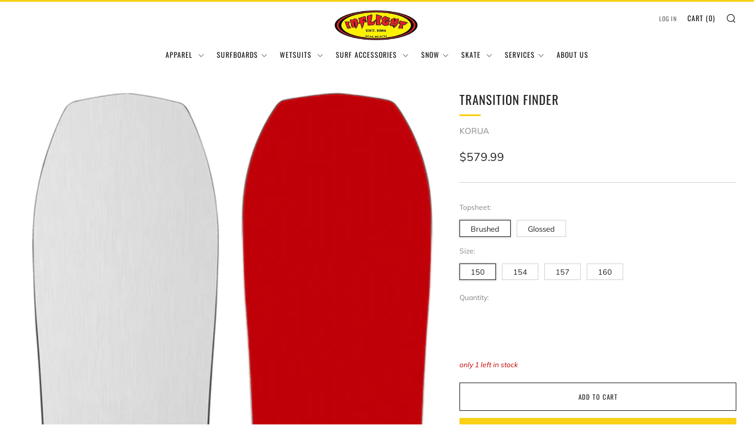

--- FILE ---
content_type: text/html; charset=utf-8
request_url: https://inflightsurfshop.com/collections/korua/products/tranny-finder
body_size: 38743
content:
<!doctype html>
<html class="no-js" lang="en">
<head>
	<meta charset="utf-8">
	<meta http-equiv="X-UA-Compatible" content="IE=edge,chrome=1">
	<meta name="viewport" content="width=device-width, initial-scale=1.0, height=device-height, minimum-scale=1.0, maximum-scale=5">
	<meta name="theme-color" content="#fad018">

	<!-- Network optimisations -->
<link rel="preconnect" href="//cdn.shopify.com" crossorigin>
<link rel="preconnect" href="//fonts.shopifycdn.com" crossorigin>

<link rel="preload" as="style" href="//inflightsurfshop.com/cdn/shop/t/6/assets/theme-critical.css?v=62194415656158502891677375102"><link rel="preload" as="script" href="//inflightsurfshop.com/cdn/shop/t/6/assets/scrollreveal.min.js?v=163720458850474464051677375102"><link rel="preload" href="//inflightsurfshop.com/cdn/fonts/muli/muli_n4.e949947cfff05efcc994b2e2db40359a04fa9a92.woff2" as="font" type="font/woff2" crossorigin>
<link rel="preload" href="//inflightsurfshop.com/cdn/fonts/oswald/oswald_n4.7760ed7a63e536050f64bb0607ff70ce07a480bd.woff2" as="font" type="font/woff2" crossorigin>
<link rel="canonical" href="https://inflightsurfshop.com/products/tranny-finder">

	<!-- Title and description ================================================== --><title>TRANSITION FINDER
&ndash; Inflight Surf Shop</title><meta name="description" content="TRANSITION FINDER   AIRTIME, SOULTURNS &amp;amp; TRENCHES The overhauled Transition Finder has slightly less taper than the original, and is now more than ever a true transition-magnet. It’s the ultimate melting-pot of freeride, freestyle, and carving. It complements a surf-inspired riding style and allows you to ride crea"><!-- /snippets/social-meta-tags.liquid -->




<meta property="og:site_name" content="Inflight Surf Shop">
<meta property="og:url" content="https://inflightsurfshop.com/products/tranny-finder">
<meta property="og:title" content="TRANSITION FINDER">
<meta property="og:type" content="product">
<meta property="og:description" content="TRANSITION FINDER   AIRTIME, SOULTURNS &amp;amp; TRENCHES The overhauled Transition Finder has slightly less taper than the original, and is now more than ever a true transition-magnet. It’s the ultimate melting-pot of freeride, freestyle, and carving. It complements a surf-inspired riding style and allows you to ride crea">

  <meta property="og:price:amount" content="549.99">
  <meta property="og:price:currency" content="USD">

<meta property="og:image" content="http://inflightsurfshop.com/cdn/shop/files/KORUA-Shapes_Web-ProductImages_PNG-MainImage_1000x2246px_Classic-Line_TransitionFinder-50_pdp_2025-26_650x_847906bb-e818-4373-af69-cf2a00807c4e_1200x1200.png?v=1761689486"><meta property="og:image" content="http://inflightsurfshop.com/cdn/shop/products/KoruaShapes_ProductImages_TrannyFinder54_Web_600x600_2x_78a0cabc-d0ed-4e66-a30a-b3ddb4beb33b_1200x1200.jpg?v=1761689486"><meta property="og:image" content="http://inflightsurfshop.com/cdn/shop/products/KoruaShapes_ProductImages_DesignBox-Detail_TrannyFinder54_Web_600x600_2x_14800095-0ffd-45a5-ad1b-2ec9a0e07c09_1200x1200.jpg?v=1761689486">
<meta property="og:image:secure_url" content="https://inflightsurfshop.com/cdn/shop/files/KORUA-Shapes_Web-ProductImages_PNG-MainImage_1000x2246px_Classic-Line_TransitionFinder-50_pdp_2025-26_650x_847906bb-e818-4373-af69-cf2a00807c4e_1200x1200.png?v=1761689486"><meta property="og:image:secure_url" content="https://inflightsurfshop.com/cdn/shop/products/KoruaShapes_ProductImages_TrannyFinder54_Web_600x600_2x_78a0cabc-d0ed-4e66-a30a-b3ddb4beb33b_1200x1200.jpg?v=1761689486"><meta property="og:image:secure_url" content="https://inflightsurfshop.com/cdn/shop/products/KoruaShapes_ProductImages_DesignBox-Detail_TrannyFinder54_Web_600x600_2x_14800095-0ffd-45a5-ad1b-2ec9a0e07c09_1200x1200.jpg?v=1761689486">


<meta name="twitter:card" content="summary_large_image">
<meta name="twitter:title" content="TRANSITION FINDER">
<meta name="twitter:description" content="TRANSITION FINDER   AIRTIME, SOULTURNS &amp;amp; TRENCHES The overhauled Transition Finder has slightly less taper than the original, and is now more than ever a true transition-magnet. It’s the ultimate melting-pot of freeride, freestyle, and carving. It complements a surf-inspired riding style and allows you to ride crea">

	<!-- JS before CSSOM =================================================== -->
	<script type="text/javascript">
		theme = {};
		theme.t = {};
	    theme.t.add_to_cart = 'Add to cart';
	    theme.t.sold_out = 'Sold Out';
	    theme.t.unavailable = 'Unavailable';
	    theme.money_format = '${{amount}}';
		theme.map = {};
		theme.map_settings_url="//inflightsurfshop.com/cdn/shop/t/6/assets/map_settings.min.js?v=55973849163231613841677375102";
		theme.cart_type = 'notification';
		theme.cart_ajax = true;
		theme.routes = {
			rootUrl: "/",
			rootUrlSlash: "/",
			cartUrl: "/cart",
			cartAddUrl: "/cart/add",
			cartChangeUrl: "/cart/change"
		};
		theme.assets = {
			plyr: "//inflightsurfshop.com/cdn/shop/t/6/assets/plyr.min.js?v=4209607025050129391677375102",
			masonry: "//inflightsurfshop.com/cdn/shop/t/6/assets/masonry.min.js?v=52946867241060388171677375102",
			photoswipe: "//inflightsurfshop.com/cdn/shop/t/6/assets/photoswipe.min.js?v=25365026511866153621677375102",
			fecha: "//inflightsurfshop.com/cdn/shop/t/6/assets/fecha.min.js?v=77892649025288305351677375103"
		};
	</script>
	
	<style id="fontsupporttest">@font-face{font-family:"font";src:url("https://")}</style>
	<script type="text/javascript">
		function supportsFontFace() {
			function blacklist() {
				var match = /(WebKit|windows phone.+trident)\/(\d+)/i.exec(navigator.userAgent);
				return match && parseInt(match[2], 10) < (match[1] == 'WebKit' ? 533 : 6);
			}
			function hasFontFaceSrc() {
				var style = document.getElementById('fontsupporttest');
				var sheet = style.sheet || style.styleSheet;
				var cssText = sheet ? (sheet.cssRules && sheet.cssRules[0] ? sheet.cssRules[0].cssText : sheet.cssText || '') : '';
				return /src/i.test(cssText);
			}
			return !blacklist() && hasFontFaceSrc();
		}
		document.documentElement.classList.replace('no-js', 'js');
		if (window.matchMedia("(pointer: coarse)").matches) {document.documentElement.classList.add('touchevents')} else {document.documentElement.classList.add('no-touchevents')}
		if (supportsFontFace()) {document.documentElement.classList.add('fontface')}
	</script>
	<script src="//inflightsurfshop.com/cdn/shop/t/6/assets/jquery.min.js?v=115860211936397945481677375102" defer="defer"></script>
	<script src="//inflightsurfshop.com/cdn/shop/t/6/assets/vendor.min.js?v=107625413123165081331677375103" defer="defer"></script>
	<script src="//inflightsurfshop.com/cdn/shop/t/6/assets/ajax-cart.js?v=182961379576683976631677375116" defer="defer"></script>

  <!-- CSS ================================================== -->
  





<style data-shopify>

:root {
	--color--brand: #fad018;
	--color--brand-dark: #f3c705;
	--color--brand-light: #fbd531;

	--color--accent: #f5f5f5;
	--color--accent-dark: #e8e8e8;

	--color--link: #fdeeae;
	--color--link-dark: #766103;

	--color--text: #212121;
	--color--text-light: rgba(33, 33, 33, 0.7);
	--color--text-lighter: rgba(33, 33, 33, 0.55);
	--color--text-lightest: rgba(33, 33, 33, 0.2);
	--color--text-bg: rgba(33, 33, 33, 0.1);

	--color--text-bg: rgba(33, 33, 33, 0.1);

	--color--headings: #212121;
	--color--alt-text: #888888;
	--color--btn: #111111;

	--color--product-bg: rgba(0,0,0,0);
	--color--product-sale: #c00000;

	--color--drawer-bg: #fef7d7;

	--color--bg: #ffffff;
	--color--bg-alpha: rgba(255, 255, 255, 0.8);
	--color--bg-light: #ffffff;
	--color--bg-dark: #f2f2f2;

	--color--drop-shadow: rgba(42, 42, 42, 0.21);

	--font--size-base: 14.2;
	--font--line-base: 30;

	--font--size-h1: 26;
	--font--size-h2: 21;
	--font--size-h3: 18;
	--font--size-h4: 16;
	--font--size-h5: 14;
	--font--size-h6: 14.2;

	--font--size-grid: 14;
	--font--size-nav: 12;

	--font--body: Muli, sans-serif;
	--font--body-style: normal;
    --font--body-weight: 400;

    --font--title: Oswald, sans-serif;
	--font--title-weight: 400;
	--font--title-style: normal;
	--font--title-space: 1px;
	--font--title-transform: normal;
	--font--title-border: 1;
	--font--title-border-size: 3px;

	--font--button: Oswald, sans-serif;
	--font--button-weight: 400;
	--font--button-style: normal;

	--font--button-space: 1px;
	--font--button-transform: uppercase;
	--font--button-size: 11;
	--font--button-mobile-size: 12px;
}
</style>
	<style>@font-face {
  font-family: Muli;
  font-weight: 400;
  font-style: normal;
  font-display: swap;
  src: url("//inflightsurfshop.com/cdn/fonts/muli/muli_n4.e949947cfff05efcc994b2e2db40359a04fa9a92.woff2") format("woff2"),
       url("//inflightsurfshop.com/cdn/fonts/muli/muli_n4.35355e4a0c27c9bc94d9af3f9bcb586d8229277a.woff") format("woff");
}

@font-face {
  font-family: Oswald;
  font-weight: 400;
  font-style: normal;
  font-display: swap;
  src: url("//inflightsurfshop.com/cdn/fonts/oswald/oswald_n4.7760ed7a63e536050f64bb0607ff70ce07a480bd.woff2") format("woff2"),
       url("//inflightsurfshop.com/cdn/fonts/oswald/oswald_n4.ae5e497f60fc686568afe76e9ff1872693c533e9.woff") format("woff");
}

@font-face {
  font-family: Muli;
  font-weight: 700;
  font-style: normal;
  font-display: swap;
  src: url("//inflightsurfshop.com/cdn/fonts/muli/muli_n7.c8c44d0404947d89610714223e630c4cbe005587.woff2") format("woff2"),
       url("//inflightsurfshop.com/cdn/fonts/muli/muli_n7.4cbcffea6175d46b4d67e9408244a5b38c2ac568.woff") format("woff");
}

@font-face {
  font-family: Muli;
  font-weight: 400;
  font-style: italic;
  font-display: swap;
  src: url("//inflightsurfshop.com/cdn/fonts/muli/muli_i4.c0a1ea800bab5884ab82e4eb25a6bd25121bd08c.woff2") format("woff2"),
       url("//inflightsurfshop.com/cdn/fonts/muli/muli_i4.a6c39b1b31d876de7f99b3646461aa87120de6ed.woff") format("woff");
}

@font-face {
  font-family: Muli;
  font-weight: 700;
  font-style: italic;
  font-display: swap;
  src: url("//inflightsurfshop.com/cdn/fonts/muli/muli_i7.34eedbf231efa20bd065d55f6f71485730632c7b.woff2") format("woff2"),
       url("//inflightsurfshop.com/cdn/fonts/muli/muli_i7.2b4df846821493e68344d0b0212997d071bf38b7.woff") format("woff");
}

</style>

<link rel="stylesheet" href="//inflightsurfshop.com/cdn/shop/t/6/assets/theme-critical.css?v=62194415656158502891677375102">

<link rel="preload" href="//inflightsurfshop.com/cdn/shop/t/6/assets/theme.css?v=53304132977908374691677375102" as="style" onload="this.onload=null;this.rel='stylesheet'">
<noscript><link rel="stylesheet" href="//inflightsurfshop.com/cdn/shop/t/6/assets/theme.css?v=53304132977908374691677375102"></noscript>
<script>
	/*! loadCSS rel=preload polyfill. [c]2017 Filament Group, Inc. MIT License */
	(function(w){"use strict";if(!w.loadCSS){w.loadCSS=function(){}}var rp=loadCSS.relpreload={};rp.support=(function(){var ret;try{ret=w.document.createElement("link").relList.supports("preload")}catch(e){ret=false}return function(){return ret}})();rp.bindMediaToggle=function(link){var finalMedia=link.media||"all";function enableStylesheet(){if(link.addEventListener){link.removeEventListener("load",enableStylesheet)}else if(link.attachEvent){link.detachEvent("onload",enableStylesheet)}link.setAttribute("onload",null);link.media=finalMedia}if(link.addEventListener){link.addEventListener("load",enableStylesheet)}else if(link.attachEvent){link.attachEvent("onload",enableStylesheet)}setTimeout(function(){link.rel="stylesheet";link.media="only x"});setTimeout(enableStylesheet,3000)};rp.poly=function(){if(rp.support()){return}var links=w.document.getElementsByTagName("link");for(var i=0;i<links.length;i+=1){var link=links[i];if(link.rel==="preload"&&link.getAttribute("as")==="style"&&!link.getAttribute("data-loadcss")){link.setAttribute("data-loadcss",true);rp.bindMediaToggle(link)}}};if(!rp.support()){rp.poly();var run=w.setInterval(rp.poly,500);if(w.addEventListener){w.addEventListener("load",function(){rp.poly();w.clearInterval(run)})}else if(w.attachEvent){w.attachEvent("onload",function(){rp.poly();w.clearInterval(run)})}}if(typeof exports!=="undefined"){exports.loadCSS=loadCSS}else{w.loadCSS=loadCSS}}(typeof global!=="undefined"?global:this));
</script>

	<!-- JS after CSSOM=================================================== -->
	<script src="//inflightsurfshop.com/cdn/shop/t/6/assets/theme.min.js?v=173856073740125496221677375103" defer="defer"></script>
	<script src="//inflightsurfshop.com/cdn/shop/t/6/assets/custom.js?v=152733329445290166911677375102" defer="defer"></script>

	

  
		<script src="//inflightsurfshop.com/cdn/shop/t/6/assets/scrollreveal.min.js?v=163720458850474464051677375102"></script>
	
	

	<!-- Header hook for plugins ================================================== -->
  <script>window.performance && window.performance.mark && window.performance.mark('shopify.content_for_header.start');</script><meta name="facebook-domain-verification" content="akfbuoz3z0qjvxc2h4vsrgh7f8zp3i">
<meta name="facebook-domain-verification" content="yztjihv0kpal86ggjmi9xoyzgke72d">
<meta name="google-site-verification" content="XTxf7NB3KvxrQI0zI7QFcSQHoKmQyKvt8P3v6NY86EI">
<meta id="shopify-digital-wallet" name="shopify-digital-wallet" content="/10097098814/digital_wallets/dialog">
<meta name="shopify-checkout-api-token" content="f4ff0583e3de531bdeaa2a278f918570">
<link rel="alternate" type="application/json+oembed" href="https://inflightsurfshop.com/products/tranny-finder.oembed">
<script async="async" src="/checkouts/internal/preloads.js?locale=en-US"></script>
<link rel="preconnect" href="https://shop.app" crossorigin="anonymous">
<script async="async" src="https://shop.app/checkouts/internal/preloads.js?locale=en-US&shop_id=10097098814" crossorigin="anonymous"></script>
<script id="apple-pay-shop-capabilities" type="application/json">{"shopId":10097098814,"countryCode":"US","currencyCode":"USD","merchantCapabilities":["supports3DS"],"merchantId":"gid:\/\/shopify\/Shop\/10097098814","merchantName":"Inflight Surf Shop","requiredBillingContactFields":["postalAddress","email"],"requiredShippingContactFields":["postalAddress","email"],"shippingType":"shipping","supportedNetworks":["visa","masterCard","amex","discover","elo","jcb"],"total":{"type":"pending","label":"Inflight Surf Shop","amount":"1.00"},"shopifyPaymentsEnabled":true,"supportsSubscriptions":true}</script>
<script id="shopify-features" type="application/json">{"accessToken":"f4ff0583e3de531bdeaa2a278f918570","betas":["rich-media-storefront-analytics"],"domain":"inflightsurfshop.com","predictiveSearch":true,"shopId":10097098814,"locale":"en"}</script>
<script>var Shopify = Shopify || {};
Shopify.shop = "inflight-surf-shop.myshopify.com";
Shopify.locale = "en";
Shopify.currency = {"active":"USD","rate":"1.0"};
Shopify.country = "US";
Shopify.theme = {"name":"Venue","id":132266262719,"schema_name":"Venue","schema_version":"8.0.0","theme_store_id":836,"role":"main"};
Shopify.theme.handle = "null";
Shopify.theme.style = {"id":null,"handle":null};
Shopify.cdnHost = "inflightsurfshop.com/cdn";
Shopify.routes = Shopify.routes || {};
Shopify.routes.root = "/";</script>
<script type="module">!function(o){(o.Shopify=o.Shopify||{}).modules=!0}(window);</script>
<script>!function(o){function n(){var o=[];function n(){o.push(Array.prototype.slice.apply(arguments))}return n.q=o,n}var t=o.Shopify=o.Shopify||{};t.loadFeatures=n(),t.autoloadFeatures=n()}(window);</script>
<script>
  window.ShopifyPay = window.ShopifyPay || {};
  window.ShopifyPay.apiHost = "shop.app\/pay";
  window.ShopifyPay.redirectState = null;
</script>
<script id="shop-js-analytics" type="application/json">{"pageType":"product"}</script>
<script defer="defer" async type="module" src="//inflightsurfshop.com/cdn/shopifycloud/shop-js/modules/v2/client.init-shop-cart-sync_BApSsMSl.en.esm.js"></script>
<script defer="defer" async type="module" src="//inflightsurfshop.com/cdn/shopifycloud/shop-js/modules/v2/chunk.common_CBoos6YZ.esm.js"></script>
<script type="module">
  await import("//inflightsurfshop.com/cdn/shopifycloud/shop-js/modules/v2/client.init-shop-cart-sync_BApSsMSl.en.esm.js");
await import("//inflightsurfshop.com/cdn/shopifycloud/shop-js/modules/v2/chunk.common_CBoos6YZ.esm.js");

  window.Shopify.SignInWithShop?.initShopCartSync?.({"fedCMEnabled":true,"windoidEnabled":true});

</script>
<script defer="defer" async type="module" src="//inflightsurfshop.com/cdn/shopifycloud/shop-js/modules/v2/client.payment-terms_BHOWV7U_.en.esm.js"></script>
<script defer="defer" async type="module" src="//inflightsurfshop.com/cdn/shopifycloud/shop-js/modules/v2/chunk.common_CBoos6YZ.esm.js"></script>
<script defer="defer" async type="module" src="//inflightsurfshop.com/cdn/shopifycloud/shop-js/modules/v2/chunk.modal_Bu1hFZFC.esm.js"></script>
<script type="module">
  await import("//inflightsurfshop.com/cdn/shopifycloud/shop-js/modules/v2/client.payment-terms_BHOWV7U_.en.esm.js");
await import("//inflightsurfshop.com/cdn/shopifycloud/shop-js/modules/v2/chunk.common_CBoos6YZ.esm.js");
await import("//inflightsurfshop.com/cdn/shopifycloud/shop-js/modules/v2/chunk.modal_Bu1hFZFC.esm.js");

  
</script>
<script>
  window.Shopify = window.Shopify || {};
  if (!window.Shopify.featureAssets) window.Shopify.featureAssets = {};
  window.Shopify.featureAssets['shop-js'] = {"shop-cart-sync":["modules/v2/client.shop-cart-sync_DJczDl9f.en.esm.js","modules/v2/chunk.common_CBoos6YZ.esm.js"],"init-fed-cm":["modules/v2/client.init-fed-cm_BzwGC0Wi.en.esm.js","modules/v2/chunk.common_CBoos6YZ.esm.js"],"shop-button":["modules/v2/client.shop-button_D_JX508o.en.esm.js","modules/v2/chunk.common_CBoos6YZ.esm.js"],"init-windoid":["modules/v2/client.init-windoid_BS26ThXS.en.esm.js","modules/v2/chunk.common_CBoos6YZ.esm.js"],"init-shop-cart-sync":["modules/v2/client.init-shop-cart-sync_BApSsMSl.en.esm.js","modules/v2/chunk.common_CBoos6YZ.esm.js"],"shop-cash-offers":["modules/v2/client.shop-cash-offers_DthCPNIO.en.esm.js","modules/v2/chunk.common_CBoos6YZ.esm.js","modules/v2/chunk.modal_Bu1hFZFC.esm.js"],"shop-toast-manager":["modules/v2/client.shop-toast-manager_tEhgP2F9.en.esm.js","modules/v2/chunk.common_CBoos6YZ.esm.js"],"avatar":["modules/v2/client.avatar_BTnouDA3.en.esm.js"],"init-shop-email-lookup-coordinator":["modules/v2/client.init-shop-email-lookup-coordinator_DFwWcvrS.en.esm.js","modules/v2/chunk.common_CBoos6YZ.esm.js"],"pay-button":["modules/v2/client.pay-button_BuNmcIr_.en.esm.js","modules/v2/chunk.common_CBoos6YZ.esm.js"],"init-customer-accounts":["modules/v2/client.init-customer-accounts_C0Oh2ljF.en.esm.js","modules/v2/client.shop-login-button_DwLgFT0K.en.esm.js","modules/v2/chunk.common_CBoos6YZ.esm.js","modules/v2/chunk.modal_Bu1hFZFC.esm.js"],"shop-login-button":["modules/v2/client.shop-login-button_DwLgFT0K.en.esm.js","modules/v2/chunk.common_CBoos6YZ.esm.js","modules/v2/chunk.modal_Bu1hFZFC.esm.js"],"init-customer-accounts-sign-up":["modules/v2/client.init-customer-accounts-sign-up_TlVCiykN.en.esm.js","modules/v2/client.shop-login-button_DwLgFT0K.en.esm.js","modules/v2/chunk.common_CBoos6YZ.esm.js","modules/v2/chunk.modal_Bu1hFZFC.esm.js"],"init-shop-for-new-customer-accounts":["modules/v2/client.init-shop-for-new-customer-accounts_DrjXSI53.en.esm.js","modules/v2/client.shop-login-button_DwLgFT0K.en.esm.js","modules/v2/chunk.common_CBoos6YZ.esm.js","modules/v2/chunk.modal_Bu1hFZFC.esm.js"],"shop-follow-button":["modules/v2/client.shop-follow-button_C5D3XtBb.en.esm.js","modules/v2/chunk.common_CBoos6YZ.esm.js","modules/v2/chunk.modal_Bu1hFZFC.esm.js"],"checkout-modal":["modules/v2/client.checkout-modal_8TC_1FUY.en.esm.js","modules/v2/chunk.common_CBoos6YZ.esm.js","modules/v2/chunk.modal_Bu1hFZFC.esm.js"],"lead-capture":["modules/v2/client.lead-capture_Cq0gfm7I.en.esm.js","modules/v2/chunk.common_CBoos6YZ.esm.js","modules/v2/chunk.modal_Bu1hFZFC.esm.js"],"shop-login":["modules/v2/client.shop-login_BmtnoEUo.en.esm.js","modules/v2/chunk.common_CBoos6YZ.esm.js","modules/v2/chunk.modal_Bu1hFZFC.esm.js"],"payment-terms":["modules/v2/client.payment-terms_BHOWV7U_.en.esm.js","modules/v2/chunk.common_CBoos6YZ.esm.js","modules/v2/chunk.modal_Bu1hFZFC.esm.js"]};
</script>
<script>(function() {
  var isLoaded = false;
  function asyncLoad() {
    if (isLoaded) return;
    isLoaded = true;
    var urls = ["\/\/cdn.shopify.com\/proxy\/89d38d62d2ce51579d26f66aebd7773807d262b759fc87b998b75ecc93bdd74f\/storage.googleapis.com\/timesact-resources\/scripts\/timesactV3.js?shop=inflight-surf-shop.myshopify.com\u0026sp-cache-control=cHVibGljLCBtYXgtYWdlPTkwMA"];
    for (var i = 0; i < urls.length; i++) {
      var s = document.createElement('script');
      s.type = 'text/javascript';
      s.async = true;
      s.src = urls[i];
      var x = document.getElementsByTagName('script')[0];
      x.parentNode.insertBefore(s, x);
    }
  };
  if(window.attachEvent) {
    window.attachEvent('onload', asyncLoad);
  } else {
    window.addEventListener('load', asyncLoad, false);
  }
})();</script>
<script id="__st">var __st={"a":10097098814,"offset":-28800,"reqid":"77ffd57b-e0a1-4521-af5d-4608b639d7a0-1768848538","pageurl":"inflightsurfshop.com\/collections\/korua\/products\/tranny-finder","u":"bb973ff5946c","p":"product","rtyp":"product","rid":4451752280197};</script>
<script>window.ShopifyPaypalV4VisibilityTracking = true;</script>
<script id="captcha-bootstrap">!function(){'use strict';const t='contact',e='account',n='new_comment',o=[[t,t],['blogs',n],['comments',n],[t,'customer']],c=[[e,'customer_login'],[e,'guest_login'],[e,'recover_customer_password'],[e,'create_customer']],r=t=>t.map((([t,e])=>`form[action*='/${t}']:not([data-nocaptcha='true']) input[name='form_type'][value='${e}']`)).join(','),a=t=>()=>t?[...document.querySelectorAll(t)].map((t=>t.form)):[];function s(){const t=[...o],e=r(t);return a(e)}const i='password',u='form_key',d=['recaptcha-v3-token','g-recaptcha-response','h-captcha-response',i],f=()=>{try{return window.sessionStorage}catch{return}},m='__shopify_v',_=t=>t.elements[u];function p(t,e,n=!1){try{const o=window.sessionStorage,c=JSON.parse(o.getItem(e)),{data:r}=function(t){const{data:e,action:n}=t;return t[m]||n?{data:e,action:n}:{data:t,action:n}}(c);for(const[e,n]of Object.entries(r))t.elements[e]&&(t.elements[e].value=n);n&&o.removeItem(e)}catch(o){console.error('form repopulation failed',{error:o})}}const l='form_type',E='cptcha';function T(t){t.dataset[E]=!0}const w=window,h=w.document,L='Shopify',v='ce_forms',y='captcha';let A=!1;((t,e)=>{const n=(g='f06e6c50-85a8-45c8-87d0-21a2b65856fe',I='https://cdn.shopify.com/shopifycloud/storefront-forms-hcaptcha/ce_storefront_forms_captcha_hcaptcha.v1.5.2.iife.js',D={infoText:'Protected by hCaptcha',privacyText:'Privacy',termsText:'Terms'},(t,e,n)=>{const o=w[L][v],c=o.bindForm;if(c)return c(t,g,e,D).then(n);var r;o.q.push([[t,g,e,D],n]),r=I,A||(h.body.append(Object.assign(h.createElement('script'),{id:'captcha-provider',async:!0,src:r})),A=!0)});var g,I,D;w[L]=w[L]||{},w[L][v]=w[L][v]||{},w[L][v].q=[],w[L][y]=w[L][y]||{},w[L][y].protect=function(t,e){n(t,void 0,e),T(t)},Object.freeze(w[L][y]),function(t,e,n,w,h,L){const[v,y,A,g]=function(t,e,n){const i=e?o:[],u=t?c:[],d=[...i,...u],f=r(d),m=r(i),_=r(d.filter((([t,e])=>n.includes(e))));return[a(f),a(m),a(_),s()]}(w,h,L),I=t=>{const e=t.target;return e instanceof HTMLFormElement?e:e&&e.form},D=t=>v().includes(t);t.addEventListener('submit',(t=>{const e=I(t);if(!e)return;const n=D(e)&&!e.dataset.hcaptchaBound&&!e.dataset.recaptchaBound,o=_(e),c=g().includes(e)&&(!o||!o.value);(n||c)&&t.preventDefault(),c&&!n&&(function(t){try{if(!f())return;!function(t){const e=f();if(!e)return;const n=_(t);if(!n)return;const o=n.value;o&&e.removeItem(o)}(t);const e=Array.from(Array(32),(()=>Math.random().toString(36)[2])).join('');!function(t,e){_(t)||t.append(Object.assign(document.createElement('input'),{type:'hidden',name:u})),t.elements[u].value=e}(t,e),function(t,e){const n=f();if(!n)return;const o=[...t.querySelectorAll(`input[type='${i}']`)].map((({name:t})=>t)),c=[...d,...o],r={};for(const[a,s]of new FormData(t).entries())c.includes(a)||(r[a]=s);n.setItem(e,JSON.stringify({[m]:1,action:t.action,data:r}))}(t,e)}catch(e){console.error('failed to persist form',e)}}(e),e.submit())}));const S=(t,e)=>{t&&!t.dataset[E]&&(n(t,e.some((e=>e===t))),T(t))};for(const o of['focusin','change'])t.addEventListener(o,(t=>{const e=I(t);D(e)&&S(e,y())}));const B=e.get('form_key'),M=e.get(l),P=B&&M;t.addEventListener('DOMContentLoaded',(()=>{const t=y();if(P)for(const e of t)e.elements[l].value===M&&p(e,B);[...new Set([...A(),...v().filter((t=>'true'===t.dataset.shopifyCaptcha))])].forEach((e=>S(e,t)))}))}(h,new URLSearchParams(w.location.search),n,t,e,['guest_login'])})(!0,!0)}();</script>
<script integrity="sha256-4kQ18oKyAcykRKYeNunJcIwy7WH5gtpwJnB7kiuLZ1E=" data-source-attribution="shopify.loadfeatures" defer="defer" src="//inflightsurfshop.com/cdn/shopifycloud/storefront/assets/storefront/load_feature-a0a9edcb.js" crossorigin="anonymous"></script>
<script crossorigin="anonymous" defer="defer" src="//inflightsurfshop.com/cdn/shopifycloud/storefront/assets/shopify_pay/storefront-65b4c6d7.js?v=20250812"></script>
<script data-source-attribution="shopify.dynamic_checkout.dynamic.init">var Shopify=Shopify||{};Shopify.PaymentButton=Shopify.PaymentButton||{isStorefrontPortableWallets:!0,init:function(){window.Shopify.PaymentButton.init=function(){};var t=document.createElement("script");t.src="https://inflightsurfshop.com/cdn/shopifycloud/portable-wallets/latest/portable-wallets.en.js",t.type="module",document.head.appendChild(t)}};
</script>
<script data-source-attribution="shopify.dynamic_checkout.buyer_consent">
  function portableWalletsHideBuyerConsent(e){var t=document.getElementById("shopify-buyer-consent"),n=document.getElementById("shopify-subscription-policy-button");t&&n&&(t.classList.add("hidden"),t.setAttribute("aria-hidden","true"),n.removeEventListener("click",e))}function portableWalletsShowBuyerConsent(e){var t=document.getElementById("shopify-buyer-consent"),n=document.getElementById("shopify-subscription-policy-button");t&&n&&(t.classList.remove("hidden"),t.removeAttribute("aria-hidden"),n.addEventListener("click",e))}window.Shopify?.PaymentButton&&(window.Shopify.PaymentButton.hideBuyerConsent=portableWalletsHideBuyerConsent,window.Shopify.PaymentButton.showBuyerConsent=portableWalletsShowBuyerConsent);
</script>
<script>
  function portableWalletsCleanup(e){e&&e.src&&console.error("Failed to load portable wallets script "+e.src);var t=document.querySelectorAll("shopify-accelerated-checkout .shopify-payment-button__skeleton, shopify-accelerated-checkout-cart .wallet-cart-button__skeleton"),e=document.getElementById("shopify-buyer-consent");for(let e=0;e<t.length;e++)t[e].remove();e&&e.remove()}function portableWalletsNotLoadedAsModule(e){e instanceof ErrorEvent&&"string"==typeof e.message&&e.message.includes("import.meta")&&"string"==typeof e.filename&&e.filename.includes("portable-wallets")&&(window.removeEventListener("error",portableWalletsNotLoadedAsModule),window.Shopify.PaymentButton.failedToLoad=e,"loading"===document.readyState?document.addEventListener("DOMContentLoaded",window.Shopify.PaymentButton.init):window.Shopify.PaymentButton.init())}window.addEventListener("error",portableWalletsNotLoadedAsModule);
</script>

<script type="module" src="https://inflightsurfshop.com/cdn/shopifycloud/portable-wallets/latest/portable-wallets.en.js" onError="portableWalletsCleanup(this)" crossorigin="anonymous"></script>
<script nomodule>
  document.addEventListener("DOMContentLoaded", portableWalletsCleanup);
</script>

<link id="shopify-accelerated-checkout-styles" rel="stylesheet" media="screen" href="https://inflightsurfshop.com/cdn/shopifycloud/portable-wallets/latest/accelerated-checkout-backwards-compat.css" crossorigin="anonymous">
<style id="shopify-accelerated-checkout-cart">
        #shopify-buyer-consent {
  margin-top: 1em;
  display: inline-block;
  width: 100%;
}

#shopify-buyer-consent.hidden {
  display: none;
}

#shopify-subscription-policy-button {
  background: none;
  border: none;
  padding: 0;
  text-decoration: underline;
  font-size: inherit;
  cursor: pointer;
}

#shopify-subscription-policy-button::before {
  box-shadow: none;
}

      </style>

<script>window.performance && window.performance.mark && window.performance.mark('shopify.content_for_header.end');</script>
<link href="https://monorail-edge.shopifysvc.com" rel="dns-prefetch">
<script>(function(){if ("sendBeacon" in navigator && "performance" in window) {try {var session_token_from_headers = performance.getEntriesByType('navigation')[0].serverTiming.find(x => x.name == '_s').description;} catch {var session_token_from_headers = undefined;}var session_cookie_matches = document.cookie.match(/_shopify_s=([^;]*)/);var session_token_from_cookie = session_cookie_matches && session_cookie_matches.length === 2 ? session_cookie_matches[1] : "";var session_token = session_token_from_headers || session_token_from_cookie || "";function handle_abandonment_event(e) {var entries = performance.getEntries().filter(function(entry) {return /monorail-edge.shopifysvc.com/.test(entry.name);});if (!window.abandonment_tracked && entries.length === 0) {window.abandonment_tracked = true;var currentMs = Date.now();var navigation_start = performance.timing.navigationStart;var payload = {shop_id: 10097098814,url: window.location.href,navigation_start,duration: currentMs - navigation_start,session_token,page_type: "product"};window.navigator.sendBeacon("https://monorail-edge.shopifysvc.com/v1/produce", JSON.stringify({schema_id: "online_store_buyer_site_abandonment/1.1",payload: payload,metadata: {event_created_at_ms: currentMs,event_sent_at_ms: currentMs}}));}}window.addEventListener('pagehide', handle_abandonment_event);}}());</script>
<script id="web-pixels-manager-setup">(function e(e,d,r,n,o){if(void 0===o&&(o={}),!Boolean(null===(a=null===(i=window.Shopify)||void 0===i?void 0:i.analytics)||void 0===a?void 0:a.replayQueue)){var i,a;window.Shopify=window.Shopify||{};var t=window.Shopify;t.analytics=t.analytics||{};var s=t.analytics;s.replayQueue=[],s.publish=function(e,d,r){return s.replayQueue.push([e,d,r]),!0};try{self.performance.mark("wpm:start")}catch(e){}var l=function(){var e={modern:/Edge?\/(1{2}[4-9]|1[2-9]\d|[2-9]\d{2}|\d{4,})\.\d+(\.\d+|)|Firefox\/(1{2}[4-9]|1[2-9]\d|[2-9]\d{2}|\d{4,})\.\d+(\.\d+|)|Chrom(ium|e)\/(9{2}|\d{3,})\.\d+(\.\d+|)|(Maci|X1{2}).+ Version\/(15\.\d+|(1[6-9]|[2-9]\d|\d{3,})\.\d+)([,.]\d+|)( \(\w+\)|)( Mobile\/\w+|) Safari\/|Chrome.+OPR\/(9{2}|\d{3,})\.\d+\.\d+|(CPU[ +]OS|iPhone[ +]OS|CPU[ +]iPhone|CPU IPhone OS|CPU iPad OS)[ +]+(15[._]\d+|(1[6-9]|[2-9]\d|\d{3,})[._]\d+)([._]\d+|)|Android:?[ /-](13[3-9]|1[4-9]\d|[2-9]\d{2}|\d{4,})(\.\d+|)(\.\d+|)|Android.+Firefox\/(13[5-9]|1[4-9]\d|[2-9]\d{2}|\d{4,})\.\d+(\.\d+|)|Android.+Chrom(ium|e)\/(13[3-9]|1[4-9]\d|[2-9]\d{2}|\d{4,})\.\d+(\.\d+|)|SamsungBrowser\/([2-9]\d|\d{3,})\.\d+/,legacy:/Edge?\/(1[6-9]|[2-9]\d|\d{3,})\.\d+(\.\d+|)|Firefox\/(5[4-9]|[6-9]\d|\d{3,})\.\d+(\.\d+|)|Chrom(ium|e)\/(5[1-9]|[6-9]\d|\d{3,})\.\d+(\.\d+|)([\d.]+$|.*Safari\/(?![\d.]+ Edge\/[\d.]+$))|(Maci|X1{2}).+ Version\/(10\.\d+|(1[1-9]|[2-9]\d|\d{3,})\.\d+)([,.]\d+|)( \(\w+\)|)( Mobile\/\w+|) Safari\/|Chrome.+OPR\/(3[89]|[4-9]\d|\d{3,})\.\d+\.\d+|(CPU[ +]OS|iPhone[ +]OS|CPU[ +]iPhone|CPU IPhone OS|CPU iPad OS)[ +]+(10[._]\d+|(1[1-9]|[2-9]\d|\d{3,})[._]\d+)([._]\d+|)|Android:?[ /-](13[3-9]|1[4-9]\d|[2-9]\d{2}|\d{4,})(\.\d+|)(\.\d+|)|Mobile Safari.+OPR\/([89]\d|\d{3,})\.\d+\.\d+|Android.+Firefox\/(13[5-9]|1[4-9]\d|[2-9]\d{2}|\d{4,})\.\d+(\.\d+|)|Android.+Chrom(ium|e)\/(13[3-9]|1[4-9]\d|[2-9]\d{2}|\d{4,})\.\d+(\.\d+|)|Android.+(UC? ?Browser|UCWEB|U3)[ /]?(15\.([5-9]|\d{2,})|(1[6-9]|[2-9]\d|\d{3,})\.\d+)\.\d+|SamsungBrowser\/(5\.\d+|([6-9]|\d{2,})\.\d+)|Android.+MQ{2}Browser\/(14(\.(9|\d{2,})|)|(1[5-9]|[2-9]\d|\d{3,})(\.\d+|))(\.\d+|)|K[Aa][Ii]OS\/(3\.\d+|([4-9]|\d{2,})\.\d+)(\.\d+|)/},d=e.modern,r=e.legacy,n=navigator.userAgent;return n.match(d)?"modern":n.match(r)?"legacy":"unknown"}(),u="modern"===l?"modern":"legacy",c=(null!=n?n:{modern:"",legacy:""})[u],f=function(e){return[e.baseUrl,"/wpm","/b",e.hashVersion,"modern"===e.buildTarget?"m":"l",".js"].join("")}({baseUrl:d,hashVersion:r,buildTarget:u}),m=function(e){var d=e.version,r=e.bundleTarget,n=e.surface,o=e.pageUrl,i=e.monorailEndpoint;return{emit:function(e){var a=e.status,t=e.errorMsg,s=(new Date).getTime(),l=JSON.stringify({metadata:{event_sent_at_ms:s},events:[{schema_id:"web_pixels_manager_load/3.1",payload:{version:d,bundle_target:r,page_url:o,status:a,surface:n,error_msg:t},metadata:{event_created_at_ms:s}}]});if(!i)return console&&console.warn&&console.warn("[Web Pixels Manager] No Monorail endpoint provided, skipping logging."),!1;try{return self.navigator.sendBeacon.bind(self.navigator)(i,l)}catch(e){}var u=new XMLHttpRequest;try{return u.open("POST",i,!0),u.setRequestHeader("Content-Type","text/plain"),u.send(l),!0}catch(e){return console&&console.warn&&console.warn("[Web Pixels Manager] Got an unhandled error while logging to Monorail."),!1}}}}({version:r,bundleTarget:l,surface:e.surface,pageUrl:self.location.href,monorailEndpoint:e.monorailEndpoint});try{o.browserTarget=l,function(e){var d=e.src,r=e.async,n=void 0===r||r,o=e.onload,i=e.onerror,a=e.sri,t=e.scriptDataAttributes,s=void 0===t?{}:t,l=document.createElement("script"),u=document.querySelector("head"),c=document.querySelector("body");if(l.async=n,l.src=d,a&&(l.integrity=a,l.crossOrigin="anonymous"),s)for(var f in s)if(Object.prototype.hasOwnProperty.call(s,f))try{l.dataset[f]=s[f]}catch(e){}if(o&&l.addEventListener("load",o),i&&l.addEventListener("error",i),u)u.appendChild(l);else{if(!c)throw new Error("Did not find a head or body element to append the script");c.appendChild(l)}}({src:f,async:!0,onload:function(){if(!function(){var e,d;return Boolean(null===(d=null===(e=window.Shopify)||void 0===e?void 0:e.analytics)||void 0===d?void 0:d.initialized)}()){var d=window.webPixelsManager.init(e)||void 0;if(d){var r=window.Shopify.analytics;r.replayQueue.forEach((function(e){var r=e[0],n=e[1],o=e[2];d.publishCustomEvent(r,n,o)})),r.replayQueue=[],r.publish=d.publishCustomEvent,r.visitor=d.visitor,r.initialized=!0}}},onerror:function(){return m.emit({status:"failed",errorMsg:"".concat(f," has failed to load")})},sri:function(e){var d=/^sha384-[A-Za-z0-9+/=]+$/;return"string"==typeof e&&d.test(e)}(c)?c:"",scriptDataAttributes:o}),m.emit({status:"loading"})}catch(e){m.emit({status:"failed",errorMsg:(null==e?void 0:e.message)||"Unknown error"})}}})({shopId: 10097098814,storefrontBaseUrl: "https://inflightsurfshop.com",extensionsBaseUrl: "https://extensions.shopifycdn.com/cdn/shopifycloud/web-pixels-manager",monorailEndpoint: "https://monorail-edge.shopifysvc.com/unstable/produce_batch",surface: "storefront-renderer",enabledBetaFlags: ["2dca8a86"],webPixelsConfigList: [{"id":"483295423","configuration":"{\"config\":\"{\\\"pixel_id\\\":\\\"G-ZXXL0G6NFH\\\",\\\"target_country\\\":\\\"US\\\",\\\"gtag_events\\\":[{\\\"type\\\":\\\"begin_checkout\\\",\\\"action_label\\\":\\\"G-ZXXL0G6NFH\\\"},{\\\"type\\\":\\\"search\\\",\\\"action_label\\\":\\\"G-ZXXL0G6NFH\\\"},{\\\"type\\\":\\\"view_item\\\",\\\"action_label\\\":[\\\"G-ZXXL0G6NFH\\\",\\\"MC-0MR6HEZJNF\\\"]},{\\\"type\\\":\\\"purchase\\\",\\\"action_label\\\":[\\\"G-ZXXL0G6NFH\\\",\\\"MC-0MR6HEZJNF\\\"]},{\\\"type\\\":\\\"page_view\\\",\\\"action_label\\\":[\\\"G-ZXXL0G6NFH\\\",\\\"MC-0MR6HEZJNF\\\"]},{\\\"type\\\":\\\"add_payment_info\\\",\\\"action_label\\\":\\\"G-ZXXL0G6NFH\\\"},{\\\"type\\\":\\\"add_to_cart\\\",\\\"action_label\\\":\\\"G-ZXXL0G6NFH\\\"}],\\\"enable_monitoring_mode\\\":false}\"}","eventPayloadVersion":"v1","runtimeContext":"OPEN","scriptVersion":"b2a88bafab3e21179ed38636efcd8a93","type":"APP","apiClientId":1780363,"privacyPurposes":[],"dataSharingAdjustments":{"protectedCustomerApprovalScopes":["read_customer_address","read_customer_email","read_customer_name","read_customer_personal_data","read_customer_phone"]}},{"id":"228982975","configuration":"{\"pixel_id\":\"1190994661689103\",\"pixel_type\":\"facebook_pixel\",\"metaapp_system_user_token\":\"-\"}","eventPayloadVersion":"v1","runtimeContext":"OPEN","scriptVersion":"ca16bc87fe92b6042fbaa3acc2fbdaa6","type":"APP","apiClientId":2329312,"privacyPurposes":["ANALYTICS","MARKETING","SALE_OF_DATA"],"dataSharingAdjustments":{"protectedCustomerApprovalScopes":["read_customer_address","read_customer_email","read_customer_name","read_customer_personal_data","read_customer_phone"]}},{"id":"shopify-app-pixel","configuration":"{}","eventPayloadVersion":"v1","runtimeContext":"STRICT","scriptVersion":"0450","apiClientId":"shopify-pixel","type":"APP","privacyPurposes":["ANALYTICS","MARKETING"]},{"id":"shopify-custom-pixel","eventPayloadVersion":"v1","runtimeContext":"LAX","scriptVersion":"0450","apiClientId":"shopify-pixel","type":"CUSTOM","privacyPurposes":["ANALYTICS","MARKETING"]}],isMerchantRequest: false,initData: {"shop":{"name":"Inflight Surf Shop","paymentSettings":{"currencyCode":"USD"},"myshopifyDomain":"inflight-surf-shop.myshopify.com","countryCode":"US","storefrontUrl":"https:\/\/inflightsurfshop.com"},"customer":null,"cart":null,"checkout":null,"productVariants":[{"price":{"amount":579.99,"currencyCode":"USD"},"product":{"title":"TRANSITION FINDER","vendor":"KORUA","id":"4451752280197","untranslatedTitle":"TRANSITION FINDER","url":"\/products\/tranny-finder","type":"SNOWBOARD"},"id":"41988641194175","image":{"src":"\/\/inflightsurfshop.com\/cdn\/shop\/files\/KORUA-Shapes_Web-ProductImages_PNG-MainImage_1000x2246px_Classic-Line_TransitionFinder-50_pdp_2025-26_650x_847906bb-e818-4373-af69-cf2a00807c4e.png?v=1761689486"},"sku":"KORUA-SHAPES-TRANSITION-FINDER-1","title":"Brushed \/ 150","untranslatedTitle":"Brushed \/ 150"},{"price":{"amount":579.99,"currencyCode":"USD"},"product":{"title":"TRANSITION FINDER","vendor":"KORUA","id":"4451752280197","untranslatedTitle":"TRANSITION FINDER","url":"\/products\/tranny-finder","type":"SNOWBOARD"},"id":"31762954715269","image":{"src":"\/\/inflightsurfshop.com\/cdn\/shop\/files\/KORUA-Shapes_Web-ProductImages_PNG-MainImage_1000x2246px_Classic-Line_TransitionFinder-50_pdp_2025-26_650x_847906bb-e818-4373-af69-cf2a00807c4e.png?v=1761689486"},"sku":"KORUA-SHAPES-TRANSITION-FINDER-2","title":"Brushed \/ 154","untranslatedTitle":"Brushed \/ 154"},{"price":{"amount":579.99,"currencyCode":"USD"},"product":{"title":"TRANSITION FINDER","vendor":"KORUA","id":"4451752280197","untranslatedTitle":"TRANSITION FINDER","url":"\/products\/tranny-finder","type":"SNOWBOARD"},"id":"31762954748037","image":{"src":"\/\/inflightsurfshop.com\/cdn\/shop\/files\/KORUA-Shapes_Web-ProductImages_PNG-MainImage_1000x2246px_Classic-Line_TransitionFinder-50_pdp_2025-26_650x_847906bb-e818-4373-af69-cf2a00807c4e.png?v=1761689486"},"sku":"KORUA-SHAPES-TRANSITION-FINDER-3","title":"Brushed \/ 157","untranslatedTitle":"Brushed \/ 157"},{"price":{"amount":579.99,"currencyCode":"USD"},"product":{"title":"TRANSITION FINDER","vendor":"KORUA","id":"4451752280197","untranslatedTitle":"TRANSITION FINDER","url":"\/products\/tranny-finder","type":"SNOWBOARD"},"id":"42625734312127","image":{"src":"\/\/inflightsurfshop.com\/cdn\/shop\/files\/KORUA-Shapes_Web-ProductImages_PNG-MainImage_1000x2246px_Classic-Line_TransitionFinder-50_pdp_2025-26_650x_847906bb-e818-4373-af69-cf2a00807c4e.png?v=1761689486"},"sku":"","title":"Brushed \/ 160","untranslatedTitle":"Brushed \/ 160"},{"price":{"amount":549.99,"currencyCode":"USD"},"product":{"title":"TRANSITION FINDER","vendor":"KORUA","id":"4451752280197","untranslatedTitle":"TRANSITION FINDER","url":"\/products\/tranny-finder","type":"SNOWBOARD"},"id":"44662284189887","image":{"src":"\/\/inflightsurfshop.com\/cdn\/shop\/products\/KoruaShapes_ProductImages_TrannyFinder54_Web_600x600_2x_78a0cabc-d0ed-4e66-a30a-b3ddb4beb33b.jpg?v=1761689486"},"sku":null,"title":"Glossed \/ 150","untranslatedTitle":"Glossed \/ 150"},{"price":{"amount":549.99,"currencyCode":"USD"},"product":{"title":"TRANSITION FINDER","vendor":"KORUA","id":"4451752280197","untranslatedTitle":"TRANSITION FINDER","url":"\/products\/tranny-finder","type":"SNOWBOARD"},"id":"44662284222655","image":{"src":"\/\/inflightsurfshop.com\/cdn\/shop\/products\/KoruaShapes_ProductImages_TrannyFinder54_Web_600x600_2x_78a0cabc-d0ed-4e66-a30a-b3ddb4beb33b.jpg?v=1761689486"},"sku":null,"title":"Glossed \/ 154","untranslatedTitle":"Glossed \/ 154"},{"price":{"amount":549.99,"currencyCode":"USD"},"product":{"title":"TRANSITION FINDER","vendor":"KORUA","id":"4451752280197","untranslatedTitle":"TRANSITION FINDER","url":"\/products\/tranny-finder","type":"SNOWBOARD"},"id":"44662284255423","image":{"src":"\/\/inflightsurfshop.com\/cdn\/shop\/products\/KoruaShapes_ProductImages_TrannyFinder54_Web_600x600_2x_78a0cabc-d0ed-4e66-a30a-b3ddb4beb33b.jpg?v=1761689486"},"sku":null,"title":"Glossed \/ 157","untranslatedTitle":"Glossed \/ 157"},{"price":{"amount":549.99,"currencyCode":"USD"},"product":{"title":"TRANSITION FINDER","vendor":"KORUA","id":"4451752280197","untranslatedTitle":"TRANSITION FINDER","url":"\/products\/tranny-finder","type":"SNOWBOARD"},"id":"44662284288191","image":{"src":"\/\/inflightsurfshop.com\/cdn\/shop\/products\/KoruaShapes_ProductImages_TrannyFinder54_Web_600x600_2x_78a0cabc-d0ed-4e66-a30a-b3ddb4beb33b.jpg?v=1761689486"},"sku":null,"title":"Glossed \/ 160","untranslatedTitle":"Glossed \/ 160"}],"purchasingCompany":null},},"https://inflightsurfshop.com/cdn","fcfee988w5aeb613cpc8e4bc33m6693e112",{"modern":"","legacy":""},{"shopId":"10097098814","storefrontBaseUrl":"https:\/\/inflightsurfshop.com","extensionBaseUrl":"https:\/\/extensions.shopifycdn.com\/cdn\/shopifycloud\/web-pixels-manager","surface":"storefront-renderer","enabledBetaFlags":"[\"2dca8a86\"]","isMerchantRequest":"false","hashVersion":"fcfee988w5aeb613cpc8e4bc33m6693e112","publish":"custom","events":"[[\"page_viewed\",{}],[\"product_viewed\",{\"productVariant\":{\"price\":{\"amount\":579.99,\"currencyCode\":\"USD\"},\"product\":{\"title\":\"TRANSITION FINDER\",\"vendor\":\"KORUA\",\"id\":\"4451752280197\",\"untranslatedTitle\":\"TRANSITION FINDER\",\"url\":\"\/products\/tranny-finder\",\"type\":\"SNOWBOARD\"},\"id\":\"41988641194175\",\"image\":{\"src\":\"\/\/inflightsurfshop.com\/cdn\/shop\/files\/KORUA-Shapes_Web-ProductImages_PNG-MainImage_1000x2246px_Classic-Line_TransitionFinder-50_pdp_2025-26_650x_847906bb-e818-4373-af69-cf2a00807c4e.png?v=1761689486\"},\"sku\":\"KORUA-SHAPES-TRANSITION-FINDER-1\",\"title\":\"Brushed \/ 150\",\"untranslatedTitle\":\"Brushed \/ 150\"}}]]"});</script><script>
  window.ShopifyAnalytics = window.ShopifyAnalytics || {};
  window.ShopifyAnalytics.meta = window.ShopifyAnalytics.meta || {};
  window.ShopifyAnalytics.meta.currency = 'USD';
  var meta = {"product":{"id":4451752280197,"gid":"gid:\/\/shopify\/Product\/4451752280197","vendor":"KORUA","type":"SNOWBOARD","handle":"tranny-finder","variants":[{"id":41988641194175,"price":57999,"name":"TRANSITION FINDER - Brushed \/ 150","public_title":"Brushed \/ 150","sku":"KORUA-SHAPES-TRANSITION-FINDER-1"},{"id":31762954715269,"price":57999,"name":"TRANSITION FINDER - Brushed \/ 154","public_title":"Brushed \/ 154","sku":"KORUA-SHAPES-TRANSITION-FINDER-2"},{"id":31762954748037,"price":57999,"name":"TRANSITION FINDER - Brushed \/ 157","public_title":"Brushed \/ 157","sku":"KORUA-SHAPES-TRANSITION-FINDER-3"},{"id":42625734312127,"price":57999,"name":"TRANSITION FINDER - Brushed \/ 160","public_title":"Brushed \/ 160","sku":""},{"id":44662284189887,"price":54999,"name":"TRANSITION FINDER - Glossed \/ 150","public_title":"Glossed \/ 150","sku":null},{"id":44662284222655,"price":54999,"name":"TRANSITION FINDER - Glossed \/ 154","public_title":"Glossed \/ 154","sku":null},{"id":44662284255423,"price":54999,"name":"TRANSITION FINDER - Glossed \/ 157","public_title":"Glossed \/ 157","sku":null},{"id":44662284288191,"price":54999,"name":"TRANSITION FINDER - Glossed \/ 160","public_title":"Glossed \/ 160","sku":null}],"remote":false},"page":{"pageType":"product","resourceType":"product","resourceId":4451752280197,"requestId":"77ffd57b-e0a1-4521-af5d-4608b639d7a0-1768848538"}};
  for (var attr in meta) {
    window.ShopifyAnalytics.meta[attr] = meta[attr];
  }
</script>
<script class="analytics">
  (function () {
    var customDocumentWrite = function(content) {
      var jquery = null;

      if (window.jQuery) {
        jquery = window.jQuery;
      } else if (window.Checkout && window.Checkout.$) {
        jquery = window.Checkout.$;
      }

      if (jquery) {
        jquery('body').append(content);
      }
    };

    var hasLoggedConversion = function(token) {
      if (token) {
        return document.cookie.indexOf('loggedConversion=' + token) !== -1;
      }
      return false;
    }

    var setCookieIfConversion = function(token) {
      if (token) {
        var twoMonthsFromNow = new Date(Date.now());
        twoMonthsFromNow.setMonth(twoMonthsFromNow.getMonth() + 2);

        document.cookie = 'loggedConversion=' + token + '; expires=' + twoMonthsFromNow;
      }
    }

    var trekkie = window.ShopifyAnalytics.lib = window.trekkie = window.trekkie || [];
    if (trekkie.integrations) {
      return;
    }
    trekkie.methods = [
      'identify',
      'page',
      'ready',
      'track',
      'trackForm',
      'trackLink'
    ];
    trekkie.factory = function(method) {
      return function() {
        var args = Array.prototype.slice.call(arguments);
        args.unshift(method);
        trekkie.push(args);
        return trekkie;
      };
    };
    for (var i = 0; i < trekkie.methods.length; i++) {
      var key = trekkie.methods[i];
      trekkie[key] = trekkie.factory(key);
    }
    trekkie.load = function(config) {
      trekkie.config = config || {};
      trekkie.config.initialDocumentCookie = document.cookie;
      var first = document.getElementsByTagName('script')[0];
      var script = document.createElement('script');
      script.type = 'text/javascript';
      script.onerror = function(e) {
        var scriptFallback = document.createElement('script');
        scriptFallback.type = 'text/javascript';
        scriptFallback.onerror = function(error) {
                var Monorail = {
      produce: function produce(monorailDomain, schemaId, payload) {
        var currentMs = new Date().getTime();
        var event = {
          schema_id: schemaId,
          payload: payload,
          metadata: {
            event_created_at_ms: currentMs,
            event_sent_at_ms: currentMs
          }
        };
        return Monorail.sendRequest("https://" + monorailDomain + "/v1/produce", JSON.stringify(event));
      },
      sendRequest: function sendRequest(endpointUrl, payload) {
        // Try the sendBeacon API
        if (window && window.navigator && typeof window.navigator.sendBeacon === 'function' && typeof window.Blob === 'function' && !Monorail.isIos12()) {
          var blobData = new window.Blob([payload], {
            type: 'text/plain'
          });

          if (window.navigator.sendBeacon(endpointUrl, blobData)) {
            return true;
          } // sendBeacon was not successful

        } // XHR beacon

        var xhr = new XMLHttpRequest();

        try {
          xhr.open('POST', endpointUrl);
          xhr.setRequestHeader('Content-Type', 'text/plain');
          xhr.send(payload);
        } catch (e) {
          console.log(e);
        }

        return false;
      },
      isIos12: function isIos12() {
        return window.navigator.userAgent.lastIndexOf('iPhone; CPU iPhone OS 12_') !== -1 || window.navigator.userAgent.lastIndexOf('iPad; CPU OS 12_') !== -1;
      }
    };
    Monorail.produce('monorail-edge.shopifysvc.com',
      'trekkie_storefront_load_errors/1.1',
      {shop_id: 10097098814,
      theme_id: 132266262719,
      app_name: "storefront",
      context_url: window.location.href,
      source_url: "//inflightsurfshop.com/cdn/s/trekkie.storefront.cd680fe47e6c39ca5d5df5f0a32d569bc48c0f27.min.js"});

        };
        scriptFallback.async = true;
        scriptFallback.src = '//inflightsurfshop.com/cdn/s/trekkie.storefront.cd680fe47e6c39ca5d5df5f0a32d569bc48c0f27.min.js';
        first.parentNode.insertBefore(scriptFallback, first);
      };
      script.async = true;
      script.src = '//inflightsurfshop.com/cdn/s/trekkie.storefront.cd680fe47e6c39ca5d5df5f0a32d569bc48c0f27.min.js';
      first.parentNode.insertBefore(script, first);
    };
    trekkie.load(
      {"Trekkie":{"appName":"storefront","development":false,"defaultAttributes":{"shopId":10097098814,"isMerchantRequest":null,"themeId":132266262719,"themeCityHash":"16871756670814263055","contentLanguage":"en","currency":"USD","eventMetadataId":"c573773c-5035-4b1a-abbb-4a485cd962b3"},"isServerSideCookieWritingEnabled":true,"monorailRegion":"shop_domain","enabledBetaFlags":["65f19447"]},"Session Attribution":{},"S2S":{"facebookCapiEnabled":true,"source":"trekkie-storefront-renderer","apiClientId":580111}}
    );

    var loaded = false;
    trekkie.ready(function() {
      if (loaded) return;
      loaded = true;

      window.ShopifyAnalytics.lib = window.trekkie;

      var originalDocumentWrite = document.write;
      document.write = customDocumentWrite;
      try { window.ShopifyAnalytics.merchantGoogleAnalytics.call(this); } catch(error) {};
      document.write = originalDocumentWrite;

      window.ShopifyAnalytics.lib.page(null,{"pageType":"product","resourceType":"product","resourceId":4451752280197,"requestId":"77ffd57b-e0a1-4521-af5d-4608b639d7a0-1768848538","shopifyEmitted":true});

      var match = window.location.pathname.match(/checkouts\/(.+)\/(thank_you|post_purchase)/)
      var token = match? match[1]: undefined;
      if (!hasLoggedConversion(token)) {
        setCookieIfConversion(token);
        window.ShopifyAnalytics.lib.track("Viewed Product",{"currency":"USD","variantId":41988641194175,"productId":4451752280197,"productGid":"gid:\/\/shopify\/Product\/4451752280197","name":"TRANSITION FINDER - Brushed \/ 150","price":"579.99","sku":"KORUA-SHAPES-TRANSITION-FINDER-1","brand":"KORUA","variant":"Brushed \/ 150","category":"SNOWBOARD","nonInteraction":true,"remote":false},undefined,undefined,{"shopifyEmitted":true});
      window.ShopifyAnalytics.lib.track("monorail:\/\/trekkie_storefront_viewed_product\/1.1",{"currency":"USD","variantId":41988641194175,"productId":4451752280197,"productGid":"gid:\/\/shopify\/Product\/4451752280197","name":"TRANSITION FINDER - Brushed \/ 150","price":"579.99","sku":"KORUA-SHAPES-TRANSITION-FINDER-1","brand":"KORUA","variant":"Brushed \/ 150","category":"SNOWBOARD","nonInteraction":true,"remote":false,"referer":"https:\/\/inflightsurfshop.com\/collections\/korua\/products\/tranny-finder"});
      }
    });


        var eventsListenerScript = document.createElement('script');
        eventsListenerScript.async = true;
        eventsListenerScript.src = "//inflightsurfshop.com/cdn/shopifycloud/storefront/assets/shop_events_listener-3da45d37.js";
        document.getElementsByTagName('head')[0].appendChild(eventsListenerScript);

})();</script>
<script
  defer
  src="https://inflightsurfshop.com/cdn/shopifycloud/perf-kit/shopify-perf-kit-3.0.4.min.js"
  data-application="storefront-renderer"
  data-shop-id="10097098814"
  data-render-region="gcp-us-central1"
  data-page-type="product"
  data-theme-instance-id="132266262719"
  data-theme-name="Venue"
  data-theme-version="8.0.0"
  data-monorail-region="shop_domain"
  data-resource-timing-sampling-rate="10"
  data-shs="true"
  data-shs-beacon="true"
  data-shs-export-with-fetch="true"
  data-shs-logs-sample-rate="1"
  data-shs-beacon-endpoint="https://inflightsurfshop.com/api/collect"
></script>
</head>

<body id="transition-finder" class="template-product" data-anim-load="true" data-anim-interval-style="fade_in" data-anim-zoom="true" data-anim-interval="true" data-heading-border="true">
	<script type="text/javascript">
		//loading class for animations
		document.body.className += ' ' + 'js-theme-loading';
		setTimeout(function(){
			document.body.className = document.body.className.replace('js-theme-loading','js-theme-loaded');
		}, 300);
	</script>

	<a class="skip-to-content-link" href="#main">Skip to content</a>

	<div class="page-transition"></div>

	<div class="quick-shop-overlay"></div>

	<div class="page-container">
		<div id="shopify-section-mobile-drawer" class="shopify-section js-section__mobile-draw"><style>
.mobile-draw,
.mobile-draw .mfp-close {
    background-color: #fef7d7;
}
.mobile-draw__localize {
    background-color: #fef4c8;
}
</style>

<div class="mobile-draw mobile-draw--dark js-menu-draw mfp-hide"><div class="mobile-draw__wrapper">

        <nav class="mobile-draw__nav mobile-nav">
            <ul class="mobile-nav__items o-list-bare">

                
                    
                    <li class="mobile-nav__item mobile-nav__item--sub f-family--heading f-caps--true f-space--1" aria-has-popup="true" aria-expanded="false" aria-controls="mobile-sub-1">
                        <a href="#mobile-sub-1" class="mobile-nav__link mobile-nav__link--sub js-toggle-trigger">APPAREL </a>

                        
                            <div class="mobile-nav__sub js-toggle-target" id="mobile-sub-1">
                                <ul class="mobile-nav__sub__items o-list-bare">

                                    
                                        <li class="mobile-nav__sub__item mobile-nav__sub__item--sub" aria-has-popup="true" aria-expanded="false" aria-controls="mobile-sub-t-1-1">
                                            <a href="#mobile-sub-t-1-1" class="mobile-nav__sub__link mobile-nav__sub__link--t js-toggle-trigger">MEN&#39;S</a>

                                            
                                                <div class="mobile-nav__sub-t js-toggle-target" id="mobile-sub-t-1-1">
                                                    <ul class="mobile-nav__sub-t__items o-list-bare">

                                                        
                                                            <li class="mobile-nav__sub-t__item">
                                                                <a href="/collections/mens-t-shirts" class="mobile-nav__sub-t__link f-family--body f-caps--false">SHORT SLEEVE TEES</a>
                                                            </li>
                                                        
                                                            <li class="mobile-nav__sub-t__item">
                                                                <a href="/collections/mens-long-sleeve-tees" class="mobile-nav__sub-t__link f-family--body f-caps--false">LONG SLEEVE TEES</a>
                                                            </li>
                                                        
                                                            <li class="mobile-nav__sub-t__item">
                                                                <a href="/collections/mens-hoodies" class="mobile-nav__sub-t__link f-family--body f-caps--false">HOODIES &amp; OUTERWEAR</a>
                                                            </li>
                                                        
                                                            <li class="mobile-nav__sub-t__item">
                                                                <a href="/collections/mens-tank-tops" class="mobile-nav__sub-t__link f-family--body f-caps--false">TANK TOPS</a>
                                                            </li>
                                                        
                                                            <li class="mobile-nav__sub-t__item">
                                                                <a href="/collections/wovens-mens-apparel" class="mobile-nav__sub-t__link f-family--body f-caps--false">WOVENS</a>
                                                            </li>
                                                        
                                                            <li class="mobile-nav__sub-t__item">
                                                                <a href="/collections/shorts" class="mobile-nav__sub-t__link f-family--body f-caps--false">WALKSHORTS </a>
                                                            </li>
                                                        
                                                            <li class="mobile-nav__sub-t__item">
                                                                <a href="/collections/boardshorts" class="mobile-nav__sub-t__link f-family--body f-caps--false">BOARDSHORTS </a>
                                                            </li>
                                                        
                                                            <li class="mobile-nav__sub-t__item">
                                                                <a href="/collections/pants" class="mobile-nav__sub-t__link f-family--body f-caps--false">PANTS</a>
                                                            </li>
                                                        

                                                    </ul>
                                                </div>
                                            

                                        </li>
                                    
                                        <li class="mobile-nav__sub__item mobile-nav__sub__item--sub" aria-has-popup="true" aria-expanded="false" aria-controls="mobile-sub-t-1-2">
                                            <a href="#mobile-sub-t-1-2" class="mobile-nav__sub__link mobile-nav__sub__link--t js-toggle-trigger">WOMEN&#39;S </a>

                                            
                                                <div class="mobile-nav__sub-t js-toggle-target" id="mobile-sub-t-1-2">
                                                    <ul class="mobile-nav__sub-t__items o-list-bare">

                                                        
                                                            <li class="mobile-nav__sub-t__item">
                                                                <a href="/collections/womens-tees" class="mobile-nav__sub-t__link f-family--body f-caps--false">TEES</a>
                                                            </li>
                                                        
                                                            <li class="mobile-nav__sub-t__item">
                                                                <a href="/collections/womens-hoodies-crewnecks" class="mobile-nav__sub-t__link f-family--body f-caps--false">HOODIES &amp; CREWNECKS</a>
                                                            </li>
                                                        

                                                    </ul>
                                                </div>
                                            

                                        </li>
                                    
                                        <li class="mobile-nav__sub__item mobile-nav__sub__item--sub" aria-has-popup="true" aria-expanded="false" aria-controls="mobile-sub-t-1-3">
                                            <a href="#mobile-sub-t-1-3" class="mobile-nav__sub__link mobile-nav__sub__link--t js-toggle-trigger">KIDS</a>

                                            
                                                <div class="mobile-nav__sub-t js-toggle-target" id="mobile-sub-t-1-3">
                                                    <ul class="mobile-nav__sub-t__items o-list-bare">

                                                        
                                                            <li class="mobile-nav__sub-t__item">
                                                                <a href="/collections/kids-tees" class="mobile-nav__sub-t__link f-family--body f-caps--false">TEES</a>
                                                            </li>
                                                        
                                                            <li class="mobile-nav__sub-t__item">
                                                                <a href="/collections/kids-hoodies" class="mobile-nav__sub-t__link f-family--body f-caps--false">HOODIES</a>
                                                            </li>
                                                        

                                                    </ul>
                                                </div>
                                            

                                        </li>
                                    
                                        <li class="mobile-nav__sub__item" aria-has-popup="true" aria-expanded="false" aria-controls="mobile-sub-t-1-4">
                                            <a href="/collections/headwear" class="mobile-nav__sub__link">HEADWEAR</a>

                                            

                                        </li>
                                    
                                </ul>
                            </div>
                        
                    </li>
                
                    
                    <li class="mobile-nav__item mobile-nav__item--sub f-family--heading f-caps--true f-space--1" aria-has-popup="true" aria-expanded="false" aria-controls="mobile-sub-2">
                        <a href="#mobile-sub-2" class="mobile-nav__link mobile-nav__link--sub js-toggle-trigger">SURFBOARDS</a>

                        
                            <div class="mobile-nav__sub js-toggle-target" id="mobile-sub-2">
                                <ul class="mobile-nav__sub__items o-list-bare">

                                    
                                        <li class="mobile-nav__sub__item mobile-nav__sub__item--sub" aria-has-popup="true" aria-expanded="false" aria-controls="mobile-sub-t-2-1">
                                            <a href="#mobile-sub-t-2-1" class="mobile-nav__sub__link mobile-nav__sub__link--t js-toggle-trigger">CATCH SURF </a>

                                            
                                                <div class="mobile-nav__sub-t js-toggle-target" id="mobile-sub-t-2-1">
                                                    <ul class="mobile-nav__sub-t__items o-list-bare">

                                                        
                                                            <li class="mobile-nav__sub-t__item">
                                                                <a href="/collections/job-collection" class="mobile-nav__sub-t__link f-family--body f-caps--false">J.O.B. COLLECTION </a>
                                                            </li>
                                                        
                                                            <li class="mobile-nav__sub-t__item">
                                                                <a href="/collections/catch-surf-lost-models" class="mobile-nav__sub-t__link f-family--body f-caps--false">...LOST MODELS </a>
                                                            </li>
                                                        
                                                            <li class="mobile-nav__sub-t__item">
                                                                <a href="/collections/catch-surf-team-collection" class="mobile-nav__sub-t__link f-family--body f-caps--false">TEAM COLLECTION </a>
                                                            </li>
                                                        
                                                            <li class="mobile-nav__sub-t__item">
                                                                <a href="/collections/catch-surf-beater" class="mobile-nav__sub-t__link f-family--body f-caps--false">BEATER</a>
                                                            </li>
                                                        
                                                            <li class="mobile-nav__sub-t__item">
                                                                <a href="/collections/catch-surf-odysea" class="mobile-nav__sub-t__link f-family--body f-caps--false">ODYSEA </a>
                                                            </li>
                                                        
                                                            <li class="mobile-nav__sub-t__item">
                                                                <a href="/collections/catch-surf-heritage-collection" class="mobile-nav__sub-t__link f-family--body f-caps--false">HERITAGE COLLECTION</a>
                                                            </li>
                                                        
                                                            <li class="mobile-nav__sub-t__item">
                                                                <a href="/collections/catch-surf-womper" class="mobile-nav__sub-t__link f-family--body f-caps--false">WOMPER </a>
                                                            </li>
                                                        
                                                            <li class="mobile-nav__sub-t__item">
                                                                <a href="/collections/catch-surf-bodyboard" class="mobile-nav__sub-t__link f-family--body f-caps--false">BODYBOARDS</a>
                                                            </li>
                                                        

                                                    </ul>
                                                </div>
                                            

                                        </li>
                                    
                                        <li class="mobile-nav__sub__item mobile-nav__sub__item--sub" aria-has-popup="true" aria-expanded="false" aria-controls="mobile-sub-t-2-2">
                                            <a href="#mobile-sub-t-2-2" class="mobile-nav__sub__link mobile-nav__sub__link--t js-toggle-trigger">INFLIGHT </a>

                                            
                                                <div class="mobile-nav__sub-t js-toggle-target" id="mobile-sub-t-2-2">
                                                    <ul class="mobile-nav__sub-t__items o-list-bare">

                                                        
                                                            <li class="mobile-nav__sub-t__item">
                                                                <a href="/collections/inflight-perfomance-shortboards" class="mobile-nav__sub-t__link f-family--body f-caps--false">HIGH PERFORMANCE </a>
                                                            </li>
                                                        
                                                            <li class="mobile-nav__sub-t__item">
                                                                <a href="/collections/inflight-groveleres" class="mobile-nav__sub-t__link f-family--body f-caps--false">GROVELERS</a>
                                                            </li>
                                                        
                                                            <li class="mobile-nav__sub-t__item">
                                                                <a href="/collections/inflight-mid-lenths" class="mobile-nav__sub-t__link f-family--body f-caps--false">MID-LENTHS</a>
                                                            </li>
                                                        
                                                            <li class="mobile-nav__sub-t__item">
                                                                <a href="/collections/infligt-longboards" class="mobile-nav__sub-t__link f-family--body f-caps--false">LONGBOARDS</a>
                                                            </li>
                                                        

                                                    </ul>
                                                </div>
                                            

                                        </li>
                                    
                                        <li class="mobile-nav__sub__item mobile-nav__sub__item--sub" aria-has-popup="true" aria-expanded="false" aria-controls="mobile-sub-t-2-3">
                                            <a href="#mobile-sub-t-2-3" class="mobile-nav__sub__link mobile-nav__sub__link--t js-toggle-trigger">FIREWIRE</a>

                                            
                                                <div class="mobile-nav__sub-t js-toggle-target" id="mobile-sub-t-2-3">
                                                    <ul class="mobile-nav__sub-t__items o-list-bare">

                                                        
                                                            <li class="mobile-nav__sub-t__item">
                                                                <a href="/collections/firewire-designs" class="mobile-nav__sub-t__link f-family--body f-caps--false">FIREWIRE DESIGNS</a>
                                                            </li>
                                                        
                                                            <li class="mobile-nav__sub-t__item">
                                                                <a href="/collections/firewire-slater-designs" class="mobile-nav__sub-t__link f-family--body f-caps--false">SLATER DESIGNS</a>
                                                            </li>
                                                        
                                                            <li class="mobile-nav__sub-t__item">
                                                                <a href="/collections/firwire-tomo-designs" class="mobile-nav__sub-t__link f-family--body f-caps--false">TOMO DESIGNS </a>
                                                            </li>
                                                        

                                                    </ul>
                                                </div>
                                            

                                        </li>
                                    
                                        <li class="mobile-nav__sub__item mobile-nav__sub__item--sub" aria-has-popup="true" aria-expanded="false" aria-controls="mobile-sub-t-2-4">
                                            <a href="#mobile-sub-t-2-4" class="mobile-nav__sub__link mobile-nav__sub__link--t js-toggle-trigger">...LOST </a>

                                            
                                                <div class="mobile-nav__sub-t js-toggle-target" id="mobile-sub-t-2-4">
                                                    <ul class="mobile-nav__sub-t__items o-list-bare">

                                                        
                                                            <li class="mobile-nav__sub-t__item">
                                                                <a href="/collections/pro-performace" class="mobile-nav__sub-t__link f-family--body f-caps--false">PRO PERFORMACE</a>
                                                            </li>
                                                        
                                                            <li class="mobile-nav__sub-t__item">
                                                                <a href="/collections/something-fishy" class="mobile-nav__sub-t__link f-family--body f-caps--false">SOMETHING FISHY</a>
                                                            </li>
                                                        
                                                            <li class="mobile-nav__sub-t__item">
                                                                <a href="/collections/specialty" class="mobile-nav__sub-t__link f-family--body f-caps--false">SPECIALTY</a>
                                                            </li>
                                                        

                                                    </ul>
                                                </div>
                                            

                                        </li>
                                    
                                        <li class="mobile-nav__sub__item mobile-nav__sub__item--sub" aria-has-popup="true" aria-expanded="false" aria-controls="mobile-sub-t-2-5">
                                            <a href="#mobile-sub-t-2-5" class="mobile-nav__sub__link mobile-nav__sub__link--t js-toggle-trigger">PYZEL </a>

                                            
                                                <div class="mobile-nav__sub-t js-toggle-target" id="mobile-sub-t-2-5">
                                                    <ul class="mobile-nav__sub-t__items o-list-bare">

                                                        
                                                            <li class="mobile-nav__sub-t__item">
                                                                <a href="/collections/pyzel-high-performance" class="mobile-nav__sub-t__link f-family--body f-caps--false">HIGH PERFORMANCE</a>
                                                            </li>
                                                        
                                                            <li class="mobile-nav__sub-t__item">
                                                                <a href="/collections/daily-drivers" class="mobile-nav__sub-t__link f-family--body f-caps--false">DAILY DRIVERS</a>
                                                            </li>
                                                        
                                                            <li class="mobile-nav__sub-t__item">
                                                                <a href="/collections/funformance" class="mobile-nav__sub-t__link f-family--body f-caps--false">FUNFORMANCE</a>
                                                            </li>
                                                        

                                                    </ul>
                                                </div>
                                            

                                        </li>
                                    
                                        <li class="mobile-nav__sub__item mobile-nav__sub__item--sub" aria-has-popup="true" aria-expanded="false" aria-controls="mobile-sub-t-2-6">
                                            <a href="#mobile-sub-t-2-6" class="mobile-nav__sub__link mobile-nav__sub__link--t js-toggle-trigger">SHARPEYE </a>

                                            
                                                <div class="mobile-nav__sub-t js-toggle-target" id="mobile-sub-t-2-6">
                                                    <ul class="mobile-nav__sub-t__items o-list-bare">

                                                        
                                                            <li class="mobile-nav__sub-t__item">
                                                                <a href="/collections/sharp-eye-surfboards" class="mobile-nav__sub-t__link f-family--body f-caps--false">PRO MODELS </a>
                                                            </li>
                                                        

                                                    </ul>
                                                </div>
                                            

                                        </li>
                                    
                                </ul>
                            </div>
                        
                    </li>
                
                    
                    <li class="mobile-nav__item mobile-nav__item--sub f-family--heading f-caps--true f-space--1" aria-has-popup="true" aria-expanded="false" aria-controls="mobile-sub-3">
                        <a href="#mobile-sub-3" class="mobile-nav__link mobile-nav__link--sub js-toggle-trigger">WETSUITS </a>

                        
                            <div class="mobile-nav__sub js-toggle-target" id="mobile-sub-3">
                                <ul class="mobile-nav__sub__items o-list-bare">

                                    
                                        <li class="mobile-nav__sub__item mobile-nav__sub__item--sub" aria-has-popup="true" aria-expanded="false" aria-controls="mobile-sub-t-3-1">
                                            <a href="#mobile-sub-t-3-1" class="mobile-nav__sub__link mobile-nav__sub__link--t js-toggle-trigger">O&#39;NEILL</a>

                                            
                                                <div class="mobile-nav__sub-t js-toggle-target" id="mobile-sub-t-3-1">
                                                    <ul class="mobile-nav__sub-t__items o-list-bare">

                                                        
                                                            <li class="mobile-nav__sub-t__item">
                                                                <a href="/collections/oneill-mens-fullsuits" class="mobile-nav__sub-t__link f-family--body f-caps--false">MEN&#39;S FULLSUITS</a>
                                                            </li>
                                                        
                                                            <li class="mobile-nav__sub-t__item">
                                                                <a href="/collections/oneill-womens-fullsuits" class="mobile-nav__sub-t__link f-family--body f-caps--false">WOMEN&#39;S FULLSUITS </a>
                                                            </li>
                                                        
                                                            <li class="mobile-nav__sub-t__item">
                                                                <a href="/collections/oneill-youth-fullsuits" class="mobile-nav__sub-t__link f-family--body f-caps--false">YOUTH FULLSUITS </a>
                                                            </li>
                                                        

                                                    </ul>
                                                </div>
                                            

                                        </li>
                                    
                                        <li class="mobile-nav__sub__item mobile-nav__sub__item--sub" aria-has-popup="true" aria-expanded="false" aria-controls="mobile-sub-t-3-2">
                                            <a href="#mobile-sub-t-3-2" class="mobile-nav__sub__link mobile-nav__sub__link--t js-toggle-trigger">QUIKSILVER &amp; ROXY </a>

                                            
                                                <div class="mobile-nav__sub-t js-toggle-target" id="mobile-sub-t-3-2">
                                                    <ul class="mobile-nav__sub-t__items o-list-bare">

                                                        
                                                            <li class="mobile-nav__sub-t__item">
                                                                <a href="/collections/quiksilver-mens-fullsuits" class="mobile-nav__sub-t__link f-family--body f-caps--false">MEN&#39;S FULLSUITS </a>
                                                            </li>
                                                        
                                                            <li class="mobile-nav__sub-t__item">
                                                                <a href="/collections/roxy-womens-fullsuits" class="mobile-nav__sub-t__link f-family--body f-caps--false">WOMEN&#39;S FULLSUITS </a>
                                                            </li>
                                                        
                                                            <li class="mobile-nav__sub-t__item">
                                                                <a href="/collections/quiksilver-youth-fullsuits" class="mobile-nav__sub-t__link f-family--body f-caps--false">BOY&#39;S FULLSUITS </a>
                                                            </li>
                                                        
                                                            <li class="mobile-nav__sub-t__item">
                                                                <a href="/collections/quiksilver-springsuits" class="mobile-nav__sub-t__link f-family--body f-caps--false">SPRINGSUITS </a>
                                                            </li>
                                                        

                                                    </ul>
                                                </div>
                                            

                                        </li>
                                    
                                        <li class="mobile-nav__sub__item mobile-nav__sub__item--sub" aria-has-popup="true" aria-expanded="false" aria-controls="mobile-sub-t-3-3">
                                            <a href="#mobile-sub-t-3-3" class="mobile-nav__sub__link mobile-nav__sub__link--t js-toggle-trigger">XCEL</a>

                                            
                                                <div class="mobile-nav__sub-t js-toggle-target" id="mobile-sub-t-3-3">
                                                    <ul class="mobile-nav__sub-t__items o-list-bare">

                                                        
                                                            <li class="mobile-nav__sub-t__item">
                                                                <a href="/collections/xcel-mens-fullsuits" class="mobile-nav__sub-t__link f-family--body f-caps--false">MEN&#39;S FULLSUITS </a>
                                                            </li>
                                                        
                                                            <li class="mobile-nav__sub-t__item">
                                                                <a href="/collections/xcel-womens-fullsuits" class="mobile-nav__sub-t__link f-family--body f-caps--false">WOMEN&#39;S FULLSUITS </a>
                                                            </li>
                                                        
                                                            <li class="mobile-nav__sub-t__item">
                                                                <a href="/collections/xcel-youth-fullsuits" class="mobile-nav__sub-t__link f-family--body f-caps--false">YOUTH FULLSUITS </a>
                                                            </li>
                                                        
                                                            <li class="mobile-nav__sub-t__item">
                                                                <a href="/collections/xcel-springsuits" class="mobile-nav__sub-t__link f-family--body f-caps--false">SPRINGSUITS </a>
                                                            </li>
                                                        

                                                    </ul>
                                                </div>
                                            

                                        </li>
                                    
                                        <li class="mobile-nav__sub__item mobile-nav__sub__item--sub" aria-has-popup="true" aria-expanded="false" aria-controls="mobile-sub-t-3-4">
                                            <a href="#mobile-sub-t-3-4" class="mobile-nav__sub__link mobile-nav__sub__link--t js-toggle-trigger">MANERA </a>

                                            
                                                <div class="mobile-nav__sub-t js-toggle-target" id="mobile-sub-t-3-4">
                                                    <ul class="mobile-nav__sub-t__items o-list-bare">

                                                        
                                                            <li class="mobile-nav__sub-t__item">
                                                                <a href="/collections/manera-mens-wetsuits" class="mobile-nav__sub-t__link f-family--body f-caps--false">MENS WETSUITS</a>
                                                            </li>
                                                        
                                                            <li class="mobile-nav__sub-t__item">
                                                                <a href="/collections/manera-womens-wetsuits" class="mobile-nav__sub-t__link f-family--body f-caps--false">WOMEN&#39;S WETSUITS </a>
                                                            </li>
                                                        

                                                    </ul>
                                                </div>
                                            

                                        </li>
                                    
                                        <li class="mobile-nav__sub__item mobile-nav__sub__item--sub" aria-has-popup="true" aria-expanded="false" aria-controls="mobile-sub-t-3-5">
                                            <a href="#mobile-sub-t-3-5" class="mobile-nav__sub__link mobile-nav__sub__link--t js-toggle-trigger">ISURUS </a>

                                            
                                                <div class="mobile-nav__sub-t js-toggle-target" id="mobile-sub-t-3-5">
                                                    <ul class="mobile-nav__sub-t__items o-list-bare">

                                                        
                                                            <li class="mobile-nav__sub-t__item">
                                                                <a href="/collections/isurus-mens-wetsuits" class="mobile-nav__sub-t__link f-family--body f-caps--false">MEN&#39;S WETSUITS</a>
                                                            </li>
                                                        

                                                    </ul>
                                                </div>
                                            

                                        </li>
                                    
                                </ul>
                            </div>
                        
                    </li>
                
                    
                    <li class="mobile-nav__item mobile-nav__item--sub f-family--heading f-caps--true f-space--1" aria-has-popup="true" aria-expanded="false" aria-controls="mobile-sub-4">
                        <a href="#mobile-sub-4" class="mobile-nav__link mobile-nav__link--sub js-toggle-trigger">SURF ACCESSORIES </a>

                        
                            <div class="mobile-nav__sub js-toggle-target" id="mobile-sub-4">
                                <ul class="mobile-nav__sub__items o-list-bare">

                                    
                                        <li class="mobile-nav__sub__item mobile-nav__sub__item--sub" aria-has-popup="true" aria-expanded="false" aria-controls="mobile-sub-t-4-1">
                                            <a href="#mobile-sub-t-4-1" class="mobile-nav__sub__link mobile-nav__sub__link--t js-toggle-trigger">BOARDBAGS</a>

                                            
                                                <div class="mobile-nav__sub-t js-toggle-target" id="mobile-sub-t-4-1">
                                                    <ul class="mobile-nav__sub-t__items o-list-bare">

                                                        
                                                            <li class="mobile-nav__sub-t__item">
                                                                <a href="/collections/creatures-of-leisure-boardbags" class="mobile-nav__sub-t__link f-family--body f-caps--false">CREATURES OF LEISURE </a>
                                                            </li>
                                                        
                                                            <li class="mobile-nav__sub-t__item">
                                                                <a href="/collections/pro-lite-board-bags" class="mobile-nav__sub-t__link f-family--body f-caps--false">PRO-LITE</a>
                                                            </li>
                                                        
                                                            <li class="mobile-nav__sub-t__item">
                                                                <a href="/collections/stay-covered-boardbags" class="mobile-nav__sub-t__link f-family--body f-caps--false">STAY COVERED</a>
                                                            </li>
                                                        

                                                    </ul>
                                                </div>
                                            

                                        </li>
                                    
                                        <li class="mobile-nav__sub__item mobile-nav__sub__item--sub" aria-has-popup="true" aria-expanded="false" aria-controls="mobile-sub-t-4-2">
                                            <a href="#mobile-sub-t-4-2" class="mobile-nav__sub__link mobile-nav__sub__link--t js-toggle-trigger">BODYBOARDS</a>

                                            
                                                <div class="mobile-nav__sub-t js-toggle-target" id="mobile-sub-t-4-2">
                                                    <ul class="mobile-nav__sub-t__items o-list-bare">

                                                        
                                                            <li class="mobile-nav__sub-t__item">
                                                                <a href="/collections/catch-surf-bodyboard" class="mobile-nav__sub-t__link f-family--body f-caps--false">CATCH SURF </a>
                                                            </li>
                                                        
                                                            <li class="mobile-nav__sub-t__item">
                                                                <a href="/collections/hydro-bodyboards" class="mobile-nav__sub-t__link f-family--body f-caps--false">HYDRO </a>
                                                            </li>
                                                        
                                                            <li class="mobile-nav__sub-t__item">
                                                                <a href="/collections/wet-pro-bodyboards" class="mobile-nav__sub-t__link f-family--body f-caps--false">WET PRO </a>
                                                            </li>
                                                        

                                                    </ul>
                                                </div>
                                            

                                        </li>
                                    
                                        <li class="mobile-nav__sub__item mobile-nav__sub__item--sub" aria-has-popup="true" aria-expanded="false" aria-controls="mobile-sub-t-4-3">
                                            <a href="#mobile-sub-t-4-3" class="mobile-nav__sub__link mobile-nav__sub__link--t js-toggle-trigger">BODYSURF FINS</a>

                                            
                                                <div class="mobile-nav__sub-t js-toggle-target" id="mobile-sub-t-4-3">
                                                    <ul class="mobile-nav__sub-t__items o-list-bare">

                                                        
                                                            <li class="mobile-nav__sub-t__item">
                                                                <a href="/collections/da-fin" class="mobile-nav__sub-t__link f-family--body f-caps--false">DA FIN </a>
                                                            </li>
                                                        
                                                            <li class="mobile-nav__sub-t__item">
                                                                <a href="/collections/hydro-bodysurf-fins" class="mobile-nav__sub-t__link f-family--body f-caps--false">HYDRO </a>
                                                            </li>
                                                        
                                                            <li class="mobile-nav__sub-t__item">
                                                                <a href="/collections/yucca-bodysurf-fins" class="mobile-nav__sub-t__link f-family--body f-caps--false">YUCCA</a>
                                                            </li>
                                                        

                                                    </ul>
                                                </div>
                                            

                                        </li>
                                    
                                        <li class="mobile-nav__sub__item mobile-nav__sub__item--sub" aria-has-popup="true" aria-expanded="false" aria-controls="mobile-sub-t-4-4">
                                            <a href="#mobile-sub-t-4-4" class="mobile-nav__sub__link mobile-nav__sub__link--t js-toggle-trigger">BOOTIES/GLOVES/HOODS</a>

                                            
                                                <div class="mobile-nav__sub-t js-toggle-target" id="mobile-sub-t-4-4">
                                                    <ul class="mobile-nav__sub-t__items o-list-bare">

                                                        
                                                            <li class="mobile-nav__sub-t__item">
                                                                <a href="/collections/xcel-booties" class="mobile-nav__sub-t__link f-family--body f-caps--false">XCEL </a>
                                                            </li>
                                                        
                                                            <li class="mobile-nav__sub-t__item">
                                                                <a href="/collections/buell-booties" class="mobile-nav__sub-t__link f-family--body f-caps--false">BUELL </a>
                                                            </li>
                                                        
                                                            <li class="mobile-nav__sub-t__item">
                                                                <a href="/collections/quiksilver-booties" class="mobile-nav__sub-t__link f-family--body f-caps--false">QUIKSILVER</a>
                                                            </li>
                                                        

                                                    </ul>
                                                </div>
                                            

                                        </li>
                                    
                                        <li class="mobile-nav__sub__item mobile-nav__sub__item--sub" aria-has-popup="true" aria-expanded="false" aria-controls="mobile-sub-t-4-5">
                                            <a href="#mobile-sub-t-4-5" class="mobile-nav__sub__link mobile-nav__sub__link--t js-toggle-trigger">RACKS, PADS, &amp; STRAPS </a>

                                            
                                                <div class="mobile-nav__sub-t js-toggle-target" id="mobile-sub-t-4-5">
                                                    <ul class="mobile-nav__sub-t__items o-list-bare">

                                                        
                                                            <li class="mobile-nav__sub-t__item">
                                                                <a href="/collections/blocksurf-racks-pads" class="mobile-nav__sub-t__link f-family--body f-caps--false">BLOCKSURF</a>
                                                            </li>
                                                        
                                                            <li class="mobile-nav__sub-t__item">
                                                                <a href="/collections/creatures-of-lesire-racks-pads" class="mobile-nav__sub-t__link f-family--body f-caps--false">CREATURES OF LEISURE </a>
                                                            </li>
                                                        
                                                            <li class="mobile-nav__sub-t__item">
                                                                <a href="/collections/stay-covered-racks-pads" class="mobile-nav__sub-t__link f-family--body f-caps--false">STAY COVERED</a>
                                                            </li>
                                                        

                                                    </ul>
                                                </div>
                                            

                                        </li>
                                    
                                        <li class="mobile-nav__sub__item mobile-nav__sub__item--sub" aria-has-popup="true" aria-expanded="false" aria-controls="mobile-sub-t-4-6">
                                            <a href="#mobile-sub-t-4-6" class="mobile-nav__sub__link mobile-nav__sub__link--t js-toggle-trigger">SURFBOARD FINS </a>

                                            
                                                <div class="mobile-nav__sub-t js-toggle-target" id="mobile-sub-t-4-6">
                                                    <ul class="mobile-nav__sub-t__items o-list-bare">

                                                        
                                                            <li class="mobile-nav__sub-t__item">
                                                                <a href="/collections/captain-fin-surfboard-fins" class="mobile-nav__sub-t__link f-family--body f-caps--false">CAPTAIN FIN </a>
                                                            </li>
                                                        
                                                            <li class="mobile-nav__sub-t__item">
                                                                <a href="/collections/futures-surfboard-fins" class="mobile-nav__sub-t__link f-family--body f-caps--false">FUTURES</a>
                                                            </li>
                                                        
                                                            <li class="mobile-nav__sub-t__item">
                                                                <a href="/collections/fcs-surfboard-fins" class="mobile-nav__sub-t__link f-family--body f-caps--false">FCS</a>
                                                            </li>
                                                        

                                                    </ul>
                                                </div>
                                            

                                        </li>
                                    
                                        <li class="mobile-nav__sub__item mobile-nav__sub__item--sub" aria-has-popup="true" aria-expanded="false" aria-controls="mobile-sub-t-4-7">
                                            <a href="#mobile-sub-t-4-7" class="mobile-nav__sub__link mobile-nav__sub__link--t js-toggle-trigger">TRACTION</a>

                                            
                                                <div class="mobile-nav__sub-t js-toggle-target" id="mobile-sub-t-4-7">
                                                    <ul class="mobile-nav__sub-t__items o-list-bare">

                                                        
                                                            <li class="mobile-nav__sub-t__item">
                                                                <a href="/collections/creatures-of-leisure-traction" class="mobile-nav__sub-t__link f-family--body f-caps--false">CREATURES OF LEISURE </a>
                                                            </li>
                                                        
                                                            <li class="mobile-nav__sub-t__item">
                                                                <a href="/collections/octopus-traction" class="mobile-nav__sub-t__link f-family--body f-caps--false">OCTOPUS</a>
                                                            </li>
                                                        
                                                            <li class="mobile-nav__sub-t__item">
                                                                <a href="/collections/fcs-traction" class="mobile-nav__sub-t__link f-family--body f-caps--false">FCS </a>
                                                            </li>
                                                        
                                                            <li class="mobile-nav__sub-t__item">
                                                                <a href="/collections/veia-traction" class="mobile-nav__sub-t__link f-family--body f-caps--false">VEIA</a>
                                                            </li>
                                                        
                                                            <li class="mobile-nav__sub-t__item">
                                                                <a href="/collections/firewire-traction" class="mobile-nav__sub-t__link f-family--body f-caps--false">FIREWIRE</a>
                                                            </li>
                                                        

                                                    </ul>
                                                </div>
                                            

                                        </li>
                                    
                                        <li class="mobile-nav__sub__item mobile-nav__sub__item--sub" aria-has-popup="true" aria-expanded="false" aria-controls="mobile-sub-t-4-8">
                                            <a href="#mobile-sub-t-4-8" class="mobile-nav__sub__link mobile-nav__sub__link--t js-toggle-trigger">LEASHES</a>

                                            
                                                <div class="mobile-nav__sub-t js-toggle-target" id="mobile-sub-t-4-8">
                                                    <ul class="mobile-nav__sub-t__items o-list-bare">

                                                        
                                                            <li class="mobile-nav__sub-t__item">
                                                                <a href="/collections/pro-lite-leashes" class="mobile-nav__sub-t__link f-family--body f-caps--false">PRO-LITE</a>
                                                            </li>
                                                        
                                                            <li class="mobile-nav__sub-t__item">
                                                                <a href="/collections/stay-covered-leashes" class="mobile-nav__sub-t__link f-family--body f-caps--false">STAY COVERED</a>
                                                            </li>
                                                        
                                                            <li class="mobile-nav__sub-t__item">
                                                                <a href="/collections/creatures-of-leisure-leashes" class="mobile-nav__sub-t__link f-family--body f-caps--false">CREATURES OF LEISURE </a>
                                                            </li>
                                                        
                                                            <li class="mobile-nav__sub-t__item">
                                                                <a href="/collections/veia-leashes" class="mobile-nav__sub-t__link f-family--body f-caps--false">VEIA</a>
                                                            </li>
                                                        

                                                    </ul>
                                                </div>
                                            

                                        </li>
                                    
                                </ul>
                            </div>
                        
                    </li>
                
                    
                    <li class="mobile-nav__item mobile-nav__item--sub f-family--heading f-caps--true f-space--1" aria-has-popup="true" aria-expanded="false" aria-controls="mobile-sub-5">
                        <a href="#mobile-sub-5" class="mobile-nav__link mobile-nav__link--sub js-toggle-trigger">SNOW</a>

                        
                            <div class="mobile-nav__sub js-toggle-target" id="mobile-sub-5">
                                <ul class="mobile-nav__sub__items o-list-bare">

                                    
                                        <li class="mobile-nav__sub__item mobile-nav__sub__item--sub" aria-has-popup="true" aria-expanded="false" aria-controls="mobile-sub-t-5-1">
                                            <a href="#mobile-sub-t-5-1" class="mobile-nav__sub__link mobile-nav__sub__link--t js-toggle-trigger">SNOWBOARDS</a>

                                            
                                                <div class="mobile-nav__sub-t js-toggle-target" id="mobile-sub-t-5-1">
                                                    <ul class="mobile-nav__sub-t__items o-list-bare">

                                                        
                                                            <li class="mobile-nav__sub-t__item">
                                                                <a href="/collections/amplid-snowboards" class="mobile-nav__sub-t__link f-family--body f-caps--false">AMPLID </a>
                                                            </li>
                                                        
                                                            <li class="mobile-nav__sub-t__item">
                                                                <a href="/collections/capita" class="mobile-nav__sub-t__link f-family--body f-caps--false">CAPITA</a>
                                                            </li>
                                                        
                                                            <li class="mobile-nav__sub-t__item">
                                                                <a href="/collections/cardiff-snowcraft" class="mobile-nav__sub-t__link f-family--body f-caps--false">CARDIFF</a>
                                                            </li>
                                                        
                                                            <li class="mobile-nav__sub-t__item">
                                                                <a href="/collections/dc" class="mobile-nav__sub-t__link f-family--body f-caps--false">DC</a>
                                                            </li>
                                                        
                                                            <li class="mobile-nav__sub-t__item mobile-nav__sub-t__item--active">
                                                                <a href="/collections/korua" class="mobile-nav__sub-t__link f-family--body f-caps--false">KORUA</a>
                                                            </li>
                                                        
                                                            <li class="mobile-nav__sub-t__item">
                                                                <a href="/collections/k2-snowboards" class="mobile-nav__sub-t__link f-family--body f-caps--false">K2</a>
                                                            </li>
                                                        
                                                            <li class="mobile-nav__sub-t__item">
                                                                <a href="/collections/never-summer" class="mobile-nav__sub-t__link f-family--body f-caps--false">NEVER SUMMER </a>
                                                            </li>
                                                        
                                                            <li class="mobile-nav__sub-t__item">
                                                                <a href="/collections/nidecker-snowboards" class="mobile-nav__sub-t__link f-family--body f-caps--false">NIDECKER</a>
                                                            </li>
                                                        
                                                            <li class="mobile-nav__sub-t__item">
                                                                <a href="/collections/nitro-snowboards" class="mobile-nav__sub-t__link f-family--body f-caps--false">NITRO </a>
                                                            </li>
                                                        

                                                    </ul>
                                                </div>
                                            

                                        </li>
                                    
                                        <li class="mobile-nav__sub__item mobile-nav__sub__item--sub" aria-has-popup="true" aria-expanded="false" aria-controls="mobile-sub-t-5-2">
                                            <a href="#mobile-sub-t-5-2" class="mobile-nav__sub__link mobile-nav__sub__link--t js-toggle-trigger">SNOWBOARD BOOTS </a>

                                            
                                                <div class="mobile-nav__sub-t js-toggle-target" id="mobile-sub-t-5-2">
                                                    <ul class="mobile-nav__sub-t__items o-list-bare">

                                                        
                                                            <li class="mobile-nav__sub-t__item">
                                                                <a href="/collections/dc-boots" class="mobile-nav__sub-t__link f-family--body f-caps--false">DC</a>
                                                            </li>
                                                        
                                                            <li class="mobile-nav__sub-t__item">
                                                                <a href="/collections/nidecker-boots" class="mobile-nav__sub-t__link f-family--body f-caps--false">NIDECKER </a>
                                                            </li>
                                                        
                                                            <li class="mobile-nav__sub-t__item">
                                                                <a href="/collections/nitro-boots" class="mobile-nav__sub-t__link f-family--body f-caps--false">NITRO </a>
                                                            </li>
                                                        
                                                            <li class="mobile-nav__sub-t__item">
                                                                <a href="/collections/k2-boots" class="mobile-nav__sub-t__link f-family--body f-caps--false">K2</a>
                                                            </li>
                                                        

                                                    </ul>
                                                </div>
                                            

                                        </li>
                                    
                                        <li class="mobile-nav__sub__item mobile-nav__sub__item--sub" aria-has-popup="true" aria-expanded="false" aria-controls="mobile-sub-t-5-3">
                                            <a href="#mobile-sub-t-5-3" class="mobile-nav__sub__link mobile-nav__sub__link--t js-toggle-trigger">BINDINGS </a>

                                            
                                                <div class="mobile-nav__sub-t js-toggle-target" id="mobile-sub-t-5-3">
                                                    <ul class="mobile-nav__sub-t__items o-list-bare">

                                                        
                                                            <li class="mobile-nav__sub-t__item">
                                                                <a href="/collections/union-bindings" class="mobile-nav__sub-t__link f-family--body f-caps--false">UNION </a>
                                                            </li>
                                                        
                                                            <li class="mobile-nav__sub-t__item">
                                                                <a href="/collections/k2-bindings" class="mobile-nav__sub-t__link f-family--body f-caps--false">K2</a>
                                                            </li>
                                                        
                                                            <li class="mobile-nav__sub-t__item">
                                                                <a href="/collections/nidecker-bindings" class="mobile-nav__sub-t__link f-family--body f-caps--false">NIDECKER</a>
                                                            </li>
                                                        
                                                            <li class="mobile-nav__sub-t__item">
                                                                <a href="/collections/nitro-bindings" class="mobile-nav__sub-t__link f-family--body f-caps--false">NITRO </a>
                                                            </li>
                                                        

                                                    </ul>
                                                </div>
                                            

                                        </li>
                                    
                                        <li class="mobile-nav__sub__item mobile-nav__sub__item--sub" aria-has-popup="true" aria-expanded="false" aria-controls="mobile-sub-t-5-4">
                                            <a href="#mobile-sub-t-5-4" class="mobile-nav__sub__link mobile-nav__sub__link--t js-toggle-trigger">SNOW ACCESSORIES</a>

                                            
                                                <div class="mobile-nav__sub-t js-toggle-target" id="mobile-sub-t-5-4">
                                                    <ul class="mobile-nav__sub-t__items o-list-bare">

                                                        
                                                            <li class="mobile-nav__sub-t__item">
                                                                <a href="/collections/goggles" class="mobile-nav__sub-t__link f-family--body f-caps--false">GOGGLES </a>
                                                            </li>
                                                        
                                                            <li class="mobile-nav__sub-t__item">
                                                                <a href="/collections/snow-helmets" class="mobile-nav__sub-t__link f-family--body f-caps--false">HELMETS </a>
                                                            </li>
                                                        
                                                            <li class="mobile-nav__sub-t__item">
                                                                <a href="/collections/snow-jackets" class="mobile-nav__sub-t__link f-family--body f-caps--false">SNOW JACKETS</a>
                                                            </li>
                                                        
                                                            <li class="mobile-nav__sub-t__item">
                                                                <a href="/collections/snow-pants" class="mobile-nav__sub-t__link f-family--body f-caps--false">SNOW PANTS</a>
                                                            </li>
                                                        
                                                            <li class="mobile-nav__sub-t__item">
                                                                <a href="/collections/snow-gloves-mitts" class="mobile-nav__sub-t__link f-family--body f-caps--false">GLOVES/MITTS</a>
                                                            </li>
                                                        
                                                            <li class="mobile-nav__sub-t__item">
                                                                <a href="/collections/snowboard-bags" class="mobile-nav__sub-t__link f-family--body f-caps--false">BAGS</a>
                                                            </li>
                                                        

                                                    </ul>
                                                </div>
                                            

                                        </li>
                                    
                                </ul>
                            </div>
                        
                    </li>
                
                    
                    <li class="mobile-nav__item mobile-nav__item--sub f-family--heading f-caps--true f-space--1" aria-has-popup="true" aria-expanded="false" aria-controls="mobile-sub-6">
                        <a href="#mobile-sub-6" class="mobile-nav__link mobile-nav__link--sub js-toggle-trigger">SKATE </a>

                        
                            <div class="mobile-nav__sub js-toggle-target" id="mobile-sub-6">
                                <ul class="mobile-nav__sub__items o-list-bare">

                                    
                                        <li class="mobile-nav__sub__item mobile-nav__sub__item--sub" aria-has-popup="true" aria-expanded="false" aria-controls="mobile-sub-t-6-1">
                                            <a href="#mobile-sub-t-6-1" class="mobile-nav__sub__link mobile-nav__sub__link--t js-toggle-trigger">COMPLETES </a>

                                            
                                                <div class="mobile-nav__sub-t js-toggle-target" id="mobile-sub-t-6-1">
                                                    <ul class="mobile-nav__sub-t__items o-list-bare">

                                                        
                                                            <li class="mobile-nav__sub-t__item">
                                                                <a href="/collections/arbor-skateboards" class="mobile-nav__sub-t__link f-family--body f-caps--false">ARBOR </a>
                                                            </li>
                                                        
                                                            <li class="mobile-nav__sub-t__item">
                                                                <a href="/collections/carver-surfskates" class="mobile-nav__sub-t__link f-family--body f-caps--false">CARVER SURFSKATES </a>
                                                            </li>
                                                        
                                                            <li class="mobile-nav__sub-t__item">
                                                                <a href="/collections/creature" class="mobile-nav__sub-t__link f-family--body f-caps--false">CREATURE</a>
                                                            </li>
                                                        
                                                            <li class="mobile-nav__sub-t__item">
                                                                <a href="/collections/globe" class="mobile-nav__sub-t__link f-family--body f-caps--false">GLOBE </a>
                                                            </li>
                                                        
                                                            <li class="mobile-nav__sub-t__item">
                                                                <a href="/collections/santa-cruz-complete" class="mobile-nav__sub-t__link f-family--body f-caps--false">SANTA CRUZ </a>
                                                            </li>
                                                        
                                                            <li class="mobile-nav__sub-t__item">
                                                                <a href="/collections/sector-9" class="mobile-nav__sub-t__link f-family--body f-caps--false">SECTOR 9 </a>
                                                            </li>
                                                        

                                                    </ul>
                                                </div>
                                            

                                        </li>
                                    
                                        <li class="mobile-nav__sub__item mobile-nav__sub__item--sub" aria-has-popup="true" aria-expanded="false" aria-controls="mobile-sub-t-6-2">
                                            <a href="#mobile-sub-t-6-2" class="mobile-nav__sub__link mobile-nav__sub__link--t js-toggle-trigger">DECKS</a>

                                            
                                                <div class="mobile-nav__sub-t js-toggle-target" id="mobile-sub-t-6-2">
                                                    <ul class="mobile-nav__sub-t__items o-list-bare">

                                                        
                                                            <li class="mobile-nav__sub-t__item">
                                                                <a href="/collections/antihero" class="mobile-nav__sub-t__link f-family--body f-caps--false">ANTIHERO </a>
                                                            </li>
                                                        
                                                            <li class="mobile-nav__sub-t__item">
                                                                <a href="/collections/creature-decks" class="mobile-nav__sub-t__link f-family--body f-caps--false">CREATURE </a>
                                                            </li>
                                                        
                                                            <li class="mobile-nav__sub-t__item">
                                                                <a href="/collections/plan-b" class="mobile-nav__sub-t__link f-family--body f-caps--false">PLAN B </a>
                                                            </li>
                                                        
                                                            <li class="mobile-nav__sub-t__item">
                                                                <a href="/collections/powell-peralta-decks" class="mobile-nav__sub-t__link f-family--body f-caps--false">POWELL PERALTA </a>
                                                            </li>
                                                        
                                                            <li class="mobile-nav__sub-t__item">
                                                                <a href="/collections/santa-cruz-decks" class="mobile-nav__sub-t__link f-family--body f-caps--false">SANTA CRUZ </a>
                                                            </li>
                                                        
                                                            <li class="mobile-nav__sub-t__item">
                                                                <a href="/collections/skaterbuilt" class="mobile-nav__sub-t__link f-family--body f-caps--false">SKATERBUILT </a>
                                                            </li>
                                                        

                                                    </ul>
                                                </div>
                                            

                                        </li>
                                    
                                        <li class="mobile-nav__sub__item mobile-nav__sub__item--sub" aria-has-popup="true" aria-expanded="false" aria-controls="mobile-sub-t-6-3">
                                            <a href="#mobile-sub-t-6-3" class="mobile-nav__sub__link mobile-nav__sub__link--t js-toggle-trigger">TRUCKS </a>

                                            
                                                <div class="mobile-nav__sub-t js-toggle-target" id="mobile-sub-t-6-3">
                                                    <ul class="mobile-nav__sub-t__items o-list-bare">

                                                        
                                                            <li class="mobile-nav__sub-t__item">
                                                                <a href="/collections/independent" class="mobile-nav__sub-t__link f-family--body f-caps--false">INDEPENDENT </a>
                                                            </li>
                                                        

                                                    </ul>
                                                </div>
                                            

                                        </li>
                                    
                                        <li class="mobile-nav__sub__item mobile-nav__sub__item--sub" aria-has-popup="true" aria-expanded="false" aria-controls="mobile-sub-t-6-4">
                                            <a href="#mobile-sub-t-6-4" class="mobile-nav__sub__link mobile-nav__sub__link--t js-toggle-trigger">WHEELS </a>

                                            
                                                <div class="mobile-nav__sub-t js-toggle-target" id="mobile-sub-t-6-4">
                                                    <ul class="mobile-nav__sub-t__items o-list-bare">

                                                        
                                                            <li class="mobile-nav__sub-t__item">
                                                                <a href="/collections/bones-wheels" class="mobile-nav__sub-t__link f-family--body f-caps--false">BONES</a>
                                                            </li>
                                                        
                                                            <li class="mobile-nav__sub-t__item">
                                                                <a href="/collections/oj-wheels" class="mobile-nav__sub-t__link f-family--body f-caps--false">OJ</a>
                                                            </li>
                                                        
                                                            <li class="mobile-nav__sub-t__item">
                                                                <a href="/collections/powell-peralta-wheels" class="mobile-nav__sub-t__link f-family--body f-caps--false">POWELL PERALTA </a>
                                                            </li>
                                                        
                                                            <li class="mobile-nav__sub-t__item">
                                                                <a href="/collections/skaterbuilt-wheels" class="mobile-nav__sub-t__link f-family--body f-caps--false">SKATERBUILT</a>
                                                            </li>
                                                        

                                                    </ul>
                                                </div>
                                            

                                        </li>
                                    
                                </ul>
                            </div>
                        
                    </li>
                
                    
                    <li class="mobile-nav__item mobile-nav__item--sub f-family--heading f-caps--true f-space--1" aria-has-popup="true" aria-expanded="false" aria-controls="mobile-sub-7">
                        <a href="#mobile-sub-7" class="mobile-nav__link mobile-nav__link--sub js-toggle-trigger">SERVICES</a>

                        
                            <div class="mobile-nav__sub js-toggle-target" id="mobile-sub-7">
                                <ul class="mobile-nav__sub__items o-list-bare">

                                    
                                        <li class="mobile-nav__sub__item" aria-has-popup="true" aria-expanded="false" aria-controls="mobile-sub-t-7-1">
                                            <a href="/pages/beach-rentals" class="mobile-nav__sub__link">BEACH RENTALS</a>

                                            

                                        </li>
                                    
                                        <li class="mobile-nav__sub__item" aria-has-popup="true" aria-expanded="false" aria-controls="mobile-sub-t-7-2">
                                            <a href="/pages/ding-repair" class="mobile-nav__sub__link">DING REPAIR</a>

                                            

                                        </li>
                                    
                                        <li class="mobile-nav__sub__item" aria-has-popup="true" aria-expanded="false" aria-controls="mobile-sub-t-7-3">
                                            <a href="/pages/snowboard-tune-up-repair" class="mobile-nav__sub__link">SNOWBOARD TUNE UP/REPAIR</a>

                                            

                                        </li>
                                    
                                </ul>
                            </div>
                        
                    </li>
                
                    
                    <li class="mobile-nav__item f-family--heading f-caps--true f-space--1">
                        <a href="/pages/about-us" class="mobile-nav__link">ABOUT US</a>

                        
                    </li>
                

                
                    
                        <li class="mobile-nav__item f-family--heading f-caps--true f-space--1">
                            <a href="/account/login" class="mobile-nav__link">Log in</a>
                        </li>
                    
                
            </ul>
        </nav>

        
            <div class="mobile-draw__search mobile-search">
                <form action="/search" method="get" class="mobile-search__form" role="search">
                    <input type="hidden" name="type" value="product,article,page">
                    <input type="search" name="q" class="mobile-search__input" value="" aria-label="Search our store..." placeholder="Search our store...">
                    <button type="submit" class="mobile-search__submit">
                        <i class="icon icon--search" aria-hidden="true"></i>
                        <span class="icon-fallback__text">Search</span>
                    </button>
                </form>
            </div>
        

        <div class="mobile-draw__footer mobile-footer">
            
                <div class="mobile-footer__contact">
                    
                        <h4 class="mobile-footer__title">Contact</h4>
                    
                    
                        <p class="mobile-footer__text"><a href="tel:5624933661" class="mobile-footer__text-link">5624933661</a></p>
                    
                    
                        <p class="mobile-footer__text"><a href="mailto:inflightsurfshop@gmail.com" class="mobile-footer__text-link">inflightsurfshop@gmail.com</a></p>
                    
                </div>
            
            
                <ul class="mobile-footer__social-items o-list-bare">
                    
                    
                    
                    
                    
                    
                    
                    
                    
                    
                    
                    
                </ul>
            
        </div>

        

    </div>
</div>


</div>
		<div id="shopify-section-announcement" class="shopify-section js-section__announcement"><style type="text/css">
    
    .announcement {
        background-color: #222222;
    }
    .announcement__text,
    .announcement__text.rte a {
        color: #ffffff;
    }
    .announcement__text.rte a {
        border-color: #ffffff;
    }
    
</style> 


    


</div>
		<div id="shopify-section-header" class="shopify-section shopify-section-header js-section__header"><style type="text/css">
    .header, .nav__sub-wrap, .nav__sub-t-wrap { background-color: #ffffff; }
    .nav__sub-wrap:after { border-bottom-color: #ffffff; }
    .header--light .nav__sub__link.selected, 
    .header--light .nav__sub__link:hover,
    .header--light .nav__sub__item--sub:hover .nav__sub__link,
    .header--light .nav__sub-t__link:hover { background-color: #ffffff; }
    .header--dark .nav__sub__link.selected, 
    .header--dark .nav__sub__link:hover,
    .header--dark .nav__sub__item--sub:hover .nav__sub__link,
    .header--dark .nav__sub-t__link:hover { background-color: #f2f2f2; }

    
    .shopify-section-header {
        position: -webkit-sticky;
        position: sticky;
    }
    

    :root {
        
        --header-is-sticky: 1;
        ;
    }

    .header,
    .header__logo,
    .header-trigger {
        height: 150px;
    }
    .header__logo-img,
    .header-trigger {
        max-height: 150px;
    }
    .header--center .header__logo-img {
        width: 150px;
    }
    .header__logo-img {
        padding: 9px 0;
    }
    @media screen and (max-width: 767px) {
        .header,
        .header__logo,
        .header.header--center .header__logo,
        .header-trigger {height: 94px;}
        .header__logo-img,
        .header--center.header--center .header__logo-img,
        .header-trigger {max-height: 94px;}
    }
    .header--mega .primary-nav .nav__sub {
padding-top: 58px;
    }

    
    
    
</style>


    <div class="header-stripe"></div>


<header role="banner" id="top" class="header header--dark js-header header--sticky js-header-sticky header--center header--stripe header--mega" data-section-id="header" data-section-type="header-section">

    <div class="header__logo u-flex u-flex--middle u-flex--center">
        
            <div class="header__logo-wrapper js-main-logo" itemscope itemtype="http://schema.org/Organization">
        
            
                <a href="/" itemprop="url" class="header__logo-link animsition-link">
                    
                    <img src="//inflightsurfshop.com/cdn/shop/files/fullsizeoutput_3d_500x.jpg?v=1630524885" class="header__logo-img" alt="Inflight Surf Shop" itemprop="logo" width="539" height="192">
                </a>
            
        
            </div>
        
    </div>

    <div class="header-trigger header-trigger--left mobile-draw-trigger-icon u-flex u-flex--middle js-mobile-draw-icon" style="display: none">
        <a href="#" class="header-trigger__link header-trigger__link--mobile js-mobile-draw-trigger icon-fallback">
            <i class="icon icon--menu" aria-hidden="true"></i>
            <span class="icon-fallback__text">Menu</span>
        </a>
    </div>
    
        <div class="header-trigger header-trigger--right search-draw-trigger-icon u-flex u-flex--middle js-search-draw-icon" style="display: none">
            <a href="/search" class="header-trigger__link header-trigger__link--search icon-fallback js-search-trigger js-no-transition">
                <i class="icon icon--search" aria-hidden="true"></i>
                <span class="icon-fallback__text">Search</span>
            </a>
        </div>
    
    <div class="header-trigger header-trigger--far-right cart-draw-trigger-icon u-flex u-flex--middle js-cart-draw-icon" style="display: none">
        <a href="/cart" class="header-trigger__link header-trigger__link--cart icon-fallback js-cart-icon">
            <i class="icon icon--cart" aria-hidden="true"></i>
            <span class="icon-fallback__text">Cart</span>
        </a>
    </div>

    <div class="header-navs js-heaver-navs u-clearfix u-hidden@tab-down">

        <nav class="primary-nav header-navs__items js-primary-nav" role="navigation">
            <ul class="primary-nav__items">
                
                    
                    <li class="primary-nav__item primary-nav__item--sub js-header-sub-link f-family--heading f-caps--true f-space--1">
                        <a href="/collections/all" class="primary-nav__link animsition-link nav__link--sub js-header-sub-link-a"  aria-expanded="false" aria-controls="sub-1">APPAREL </a>

                        
                            <div class="nav__sub js-nav-sub" id="sub-1">
                                <div class="nav__sub-wrap">

                                    <ul class="nav__sub__items nav__sub__items--4 o-list-bare">

                                        
                                            <li class="nav__sub__item nav__sub__item--sub js-header-sub-t-link">
                                                <a href="/collections/mens-apparel" class="nav__sub__link js-header-sub-t-a"  aria-expanded="false" aria-controls="sub-t-1-1">MEN&#39;S</a>

                                                
                                                    <div class="nav__sub-t js-nav-sub-t" id="sub-t-1-1">
                                                        <div class="nav__sub-t-wrap">
                                                            <ul class="nav__sub-t__items o-list-bare">

                                                                
                                                                    <li class="nav__sub-t__item">
                                                                        <a href="/collections/mens-t-shirts" class="nav__sub-t__link">SHORT SLEEVE TEES</a>
                                                                    </li>
                                                                
                                                                    <li class="nav__sub-t__item">
                                                                        <a href="/collections/mens-long-sleeve-tees" class="nav__sub-t__link">LONG SLEEVE TEES</a>
                                                                    </li>
                                                                
                                                                    <li class="nav__sub-t__item">
                                                                        <a href="/collections/mens-hoodies" class="nav__sub-t__link">HOODIES &amp; OUTERWEAR</a>
                                                                    </li>
                                                                
                                                                    <li class="nav__sub-t__item">
                                                                        <a href="/collections/mens-tank-tops" class="nav__sub-t__link">TANK TOPS</a>
                                                                    </li>
                                                                
                                                                    <li class="nav__sub-t__item">
                                                                        <a href="/collections/wovens-mens-apparel" class="nav__sub-t__link">WOVENS</a>
                                                                    </li>
                                                                
                                                                    <li class="nav__sub-t__item">
                                                                        <a href="/collections/shorts" class="nav__sub-t__link">WALKSHORTS </a>
                                                                    </li>
                                                                
                                                                    <li class="nav__sub-t__item">
                                                                        <a href="/collections/boardshorts" class="nav__sub-t__link">BOARDSHORTS </a>
                                                                    </li>
                                                                
                                                                    <li class="nav__sub-t__item">
                                                                        <a href="/collections/pants" class="nav__sub-t__link">PANTS</a>
                                                                    </li>
                                                                

                                                            </ul>
                                                        </div>
                                                    </div>
                                                

                                            </li>
                                        
                                            <li class="nav__sub__item nav__sub__item--sub js-header-sub-t-link">
                                                <a href="/collections/womens-apparel" class="nav__sub__link js-header-sub-t-a"  aria-expanded="false" aria-controls="sub-t-1-2">WOMEN&#39;S </a>

                                                
                                                    <div class="nav__sub-t js-nav-sub-t" id="sub-t-1-2">
                                                        <div class="nav__sub-t-wrap">
                                                            <ul class="nav__sub-t__items o-list-bare">

                                                                
                                                                    <li class="nav__sub-t__item">
                                                                        <a href="/collections/womens-tees" class="nav__sub-t__link">TEES</a>
                                                                    </li>
                                                                
                                                                    <li class="nav__sub-t__item">
                                                                        <a href="/collections/womens-hoodies-crewnecks" class="nav__sub-t__link">HOODIES &amp; CREWNECKS</a>
                                                                    </li>
                                                                

                                                            </ul>
                                                        </div>
                                                    </div>
                                                

                                            </li>
                                        
                                            <li class="nav__sub__item nav__sub__item--sub js-header-sub-t-link">
                                                <a href="/collections/kids" class="nav__sub__link js-header-sub-t-a"  aria-expanded="false" aria-controls="sub-t-1-3">KIDS</a>

                                                
                                                    <div class="nav__sub-t js-nav-sub-t" id="sub-t-1-3">
                                                        <div class="nav__sub-t-wrap">
                                                            <ul class="nav__sub-t__items o-list-bare">

                                                                
                                                                    <li class="nav__sub-t__item">
                                                                        <a href="/collections/kids-tees" class="nav__sub-t__link">TEES</a>
                                                                    </li>
                                                                
                                                                    <li class="nav__sub-t__item">
                                                                        <a href="/collections/kids-hoodies" class="nav__sub-t__link">HOODIES</a>
                                                                    </li>
                                                                

                                                            </ul>
                                                        </div>
                                                    </div>
                                                

                                            </li>
                                        
                                            <li class="nav__sub__item">
                                                <a href="/collections/headwear" class="nav__sub__link"  aria-expanded="false" aria-controls="sub-t-1-4">HEADWEAR</a>

                                                

                                            </li>
                                        

                                    </ul>

                                    
                                        
                                    

                                </div>
                            </div>
                        

                    </li>
                
                    
                    <li class="primary-nav__item primary-nav__item--sub js-header-sub-link f-family--heading f-caps--true f-space--1">
                        <a href="/collections/surfboards" class="primary-nav__link animsition-link nav__link--sub js-header-sub-link-a"  aria-expanded="false" aria-controls="sub-2">SURFBOARDS</a>

                        
                            <div class="nav__sub js-nav-sub" id="sub-2">
                                <div class="nav__sub-wrap">

                                    <ul class="nav__sub__items nav__sub__items--6 o-list-bare">

                                        
                                            <li class="nav__sub__item nav__sub__item--sub js-header-sub-t-link">
                                                <a href="/collections/catchsurf" class="nav__sub__link js-header-sub-t-a"  aria-expanded="false" aria-controls="sub-t-2-1">CATCH SURF </a>

                                                
                                                    <div class="nav__sub-t js-nav-sub-t" id="sub-t-2-1">
                                                        <div class="nav__sub-t-wrap">
                                                            <ul class="nav__sub-t__items o-list-bare">

                                                                
                                                                    <li class="nav__sub-t__item">
                                                                        <a href="/collections/job-collection" class="nav__sub-t__link">J.O.B. COLLECTION </a>
                                                                    </li>
                                                                
                                                                    <li class="nav__sub-t__item">
                                                                        <a href="/collections/catch-surf-lost-models" class="nav__sub-t__link">...LOST MODELS </a>
                                                                    </li>
                                                                
                                                                    <li class="nav__sub-t__item">
                                                                        <a href="/collections/catch-surf-team-collection" class="nav__sub-t__link">TEAM COLLECTION </a>
                                                                    </li>
                                                                
                                                                    <li class="nav__sub-t__item">
                                                                        <a href="/collections/catch-surf-beater" class="nav__sub-t__link">BEATER</a>
                                                                    </li>
                                                                
                                                                    <li class="nav__sub-t__item">
                                                                        <a href="/collections/catch-surf-odysea" class="nav__sub-t__link">ODYSEA </a>
                                                                    </li>
                                                                
                                                                    <li class="nav__sub-t__item">
                                                                        <a href="/collections/catch-surf-heritage-collection" class="nav__sub-t__link">HERITAGE COLLECTION</a>
                                                                    </li>
                                                                
                                                                    <li class="nav__sub-t__item">
                                                                        <a href="/collections/catch-surf-womper" class="nav__sub-t__link">WOMPER </a>
                                                                    </li>
                                                                
                                                                    <li class="nav__sub-t__item">
                                                                        <a href="/collections/catch-surf-bodyboard" class="nav__sub-t__link">BODYBOARDS</a>
                                                                    </li>
                                                                

                                                            </ul>
                                                        </div>
                                                    </div>
                                                

                                            </li>
                                        
                                            <li class="nav__sub__item nav__sub__item--sub js-header-sub-t-link">
                                                <a href="/collections/inflight-surfboards" class="nav__sub__link js-header-sub-t-a"  aria-expanded="false" aria-controls="sub-t-2-2">INFLIGHT </a>

                                                
                                                    <div class="nav__sub-t js-nav-sub-t" id="sub-t-2-2">
                                                        <div class="nav__sub-t-wrap">
                                                            <ul class="nav__sub-t__items o-list-bare">

                                                                
                                                                    <li class="nav__sub-t__item">
                                                                        <a href="/collections/inflight-perfomance-shortboards" class="nav__sub-t__link">HIGH PERFORMANCE </a>
                                                                    </li>
                                                                
                                                                    <li class="nav__sub-t__item">
                                                                        <a href="/collections/inflight-groveleres" class="nav__sub-t__link">GROVELERS</a>
                                                                    </li>
                                                                
                                                                    <li class="nav__sub-t__item">
                                                                        <a href="/collections/inflight-mid-lenths" class="nav__sub-t__link">MID-LENTHS</a>
                                                                    </li>
                                                                
                                                                    <li class="nav__sub-t__item">
                                                                        <a href="/collections/infligt-longboards" class="nav__sub-t__link">LONGBOARDS</a>
                                                                    </li>
                                                                

                                                            </ul>
                                                        </div>
                                                    </div>
                                                

                                            </li>
                                        
                                            <li class="nav__sub__item nav__sub__item--sub js-header-sub-t-link">
                                                <a href="/collections/firewire" class="nav__sub__link js-header-sub-t-a"  aria-expanded="false" aria-controls="sub-t-2-3">FIREWIRE</a>

                                                
                                                    <div class="nav__sub-t js-nav-sub-t" id="sub-t-2-3">
                                                        <div class="nav__sub-t-wrap">
                                                            <ul class="nav__sub-t__items o-list-bare">

                                                                
                                                                    <li class="nav__sub-t__item">
                                                                        <a href="/collections/firewire-designs" class="nav__sub-t__link">FIREWIRE DESIGNS</a>
                                                                    </li>
                                                                
                                                                    <li class="nav__sub-t__item">
                                                                        <a href="/collections/firewire-slater-designs" class="nav__sub-t__link">SLATER DESIGNS</a>
                                                                    </li>
                                                                
                                                                    <li class="nav__sub-t__item">
                                                                        <a href="/collections/firwire-tomo-designs" class="nav__sub-t__link">TOMO DESIGNS </a>
                                                                    </li>
                                                                

                                                            </ul>
                                                        </div>
                                                    </div>
                                                

                                            </li>
                                        
                                            <li class="nav__sub__item nav__sub__item--sub js-header-sub-t-link">
                                                <a href="/collections/lost-surfboards" class="nav__sub__link js-header-sub-t-a"  aria-expanded="false" aria-controls="sub-t-2-4">...LOST </a>

                                                
                                                    <div class="nav__sub-t js-nav-sub-t" id="sub-t-2-4">
                                                        <div class="nav__sub-t-wrap">
                                                            <ul class="nav__sub-t__items o-list-bare">

                                                                
                                                                    <li class="nav__sub-t__item">
                                                                        <a href="/collections/pro-performace" class="nav__sub-t__link">PRO PERFORMACE</a>
                                                                    </li>
                                                                
                                                                    <li class="nav__sub-t__item">
                                                                        <a href="/collections/something-fishy" class="nav__sub-t__link">SOMETHING FISHY</a>
                                                                    </li>
                                                                
                                                                    <li class="nav__sub-t__item">
                                                                        <a href="/collections/specialty" class="nav__sub-t__link">SPECIALTY</a>
                                                                    </li>
                                                                

                                                            </ul>
                                                        </div>
                                                    </div>
                                                

                                            </li>
                                        
                                            <li class="nav__sub__item nav__sub__item--sub js-header-sub-t-link">
                                                <a href="/collections/pyzel" class="nav__sub__link js-header-sub-t-a"  aria-expanded="false" aria-controls="sub-t-2-5">PYZEL </a>

                                                
                                                    <div class="nav__sub-t js-nav-sub-t" id="sub-t-2-5">
                                                        <div class="nav__sub-t-wrap">
                                                            <ul class="nav__sub-t__items o-list-bare">

                                                                
                                                                    <li class="nav__sub-t__item">
                                                                        <a href="/collections/pyzel-high-performance" class="nav__sub-t__link">HIGH PERFORMANCE</a>
                                                                    </li>
                                                                
                                                                    <li class="nav__sub-t__item">
                                                                        <a href="/collections/daily-drivers" class="nav__sub-t__link">DAILY DRIVERS</a>
                                                                    </li>
                                                                
                                                                    <li class="nav__sub-t__item">
                                                                        <a href="/collections/funformance" class="nav__sub-t__link">FUNFORMANCE</a>
                                                                    </li>
                                                                

                                                            </ul>
                                                        </div>
                                                    </div>
                                                

                                            </li>
                                        
                                            <li class="nav__sub__item nav__sub__item--sub js-header-sub-t-link">
                                                <a href="/collections/sharp-eye-surfboards" class="nav__sub__link js-header-sub-t-a"  aria-expanded="false" aria-controls="sub-t-2-6">SHARPEYE </a>

                                                
                                                    <div class="nav__sub-t js-nav-sub-t" id="sub-t-2-6">
                                                        <div class="nav__sub-t-wrap">
                                                            <ul class="nav__sub-t__items o-list-bare">

                                                                
                                                                    <li class="nav__sub-t__item">
                                                                        <a href="/collections/sharp-eye-surfboards" class="nav__sub-t__link">PRO MODELS </a>
                                                                    </li>
                                                                

                                                            </ul>
                                                        </div>
                                                    </div>
                                                

                                            </li>
                                        

                                    </ul>

                                    
                                        
                                    

                                </div>
                            </div>
                        

                    </li>
                
                    
                    <li class="primary-nav__item primary-nav__item--sub js-header-sub-link f-family--heading f-caps--true f-space--1">
                        <a href="/collections/wetsuits" class="primary-nav__link animsition-link nav__link--sub js-header-sub-link-a"  aria-expanded="false" aria-controls="sub-3">WETSUITS </a>

                        
                            <div class="nav__sub js-nav-sub" id="sub-3">
                                <div class="nav__sub-wrap">

                                    <ul class="nav__sub__items nav__sub__items--5 o-list-bare">

                                        
                                            <li class="nav__sub__item nav__sub__item--sub js-header-sub-t-link">
                                                <a href="/collections/oneill" class="nav__sub__link js-header-sub-t-a"  aria-expanded="false" aria-controls="sub-t-3-1">O&#39;NEILL</a>

                                                
                                                    <div class="nav__sub-t js-nav-sub-t" id="sub-t-3-1">
                                                        <div class="nav__sub-t-wrap">
                                                            <ul class="nav__sub-t__items o-list-bare">

                                                                
                                                                    <li class="nav__sub-t__item">
                                                                        <a href="/collections/oneill-mens-fullsuits" class="nav__sub-t__link">MEN&#39;S FULLSUITS</a>
                                                                    </li>
                                                                
                                                                    <li class="nav__sub-t__item">
                                                                        <a href="/collections/oneill-womens-fullsuits" class="nav__sub-t__link">WOMEN&#39;S FULLSUITS </a>
                                                                    </li>
                                                                
                                                                    <li class="nav__sub-t__item">
                                                                        <a href="/collections/oneill-youth-fullsuits" class="nav__sub-t__link">YOUTH FULLSUITS </a>
                                                                    </li>
                                                                

                                                            </ul>
                                                        </div>
                                                    </div>
                                                

                                            </li>
                                        
                                            <li class="nav__sub__item nav__sub__item--sub js-header-sub-t-link">
                                                <a href="/collections/quiksilver" class="nav__sub__link js-header-sub-t-a"  aria-expanded="false" aria-controls="sub-t-3-2">QUIKSILVER &amp; ROXY </a>

                                                
                                                    <div class="nav__sub-t js-nav-sub-t" id="sub-t-3-2">
                                                        <div class="nav__sub-t-wrap">
                                                            <ul class="nav__sub-t__items o-list-bare">

                                                                
                                                                    <li class="nav__sub-t__item">
                                                                        <a href="/collections/quiksilver-mens-fullsuits" class="nav__sub-t__link">MEN&#39;S FULLSUITS </a>
                                                                    </li>
                                                                
                                                                    <li class="nav__sub-t__item">
                                                                        <a href="/collections/roxy-womens-fullsuits" class="nav__sub-t__link">WOMEN&#39;S FULLSUITS </a>
                                                                    </li>
                                                                
                                                                    <li class="nav__sub-t__item">
                                                                        <a href="/collections/quiksilver-youth-fullsuits" class="nav__sub-t__link">BOY&#39;S FULLSUITS </a>
                                                                    </li>
                                                                
                                                                    <li class="nav__sub-t__item">
                                                                        <a href="/collections/quiksilver-springsuits" class="nav__sub-t__link">SPRINGSUITS </a>
                                                                    </li>
                                                                

                                                            </ul>
                                                        </div>
                                                    </div>
                                                

                                            </li>
                                        
                                            <li class="nav__sub__item nav__sub__item--sub js-header-sub-t-link">
                                                <a href="/collections/xcel" class="nav__sub__link js-header-sub-t-a"  aria-expanded="false" aria-controls="sub-t-3-3">XCEL</a>

                                                
                                                    <div class="nav__sub-t js-nav-sub-t" id="sub-t-3-3">
                                                        <div class="nav__sub-t-wrap">
                                                            <ul class="nav__sub-t__items o-list-bare">

                                                                
                                                                    <li class="nav__sub-t__item">
                                                                        <a href="/collections/xcel-mens-fullsuits" class="nav__sub-t__link">MEN&#39;S FULLSUITS </a>
                                                                    </li>
                                                                
                                                                    <li class="nav__sub-t__item">
                                                                        <a href="/collections/xcel-womens-fullsuits" class="nav__sub-t__link">WOMEN&#39;S FULLSUITS </a>
                                                                    </li>
                                                                
                                                                    <li class="nav__sub-t__item">
                                                                        <a href="/collections/xcel-youth-fullsuits" class="nav__sub-t__link">YOUTH FULLSUITS </a>
                                                                    </li>
                                                                
                                                                    <li class="nav__sub-t__item">
                                                                        <a href="/collections/xcel-springsuits" class="nav__sub-t__link">SPRINGSUITS </a>
                                                                    </li>
                                                                

                                                            </ul>
                                                        </div>
                                                    </div>
                                                

                                            </li>
                                        
                                            <li class="nav__sub__item nav__sub__item--sub js-header-sub-t-link">
                                                <a href="/collections/manera" class="nav__sub__link js-header-sub-t-a"  aria-expanded="false" aria-controls="sub-t-3-4">MANERA </a>

                                                
                                                    <div class="nav__sub-t js-nav-sub-t" id="sub-t-3-4">
                                                        <div class="nav__sub-t-wrap">
                                                            <ul class="nav__sub-t__items o-list-bare">

                                                                
                                                                    <li class="nav__sub-t__item">
                                                                        <a href="/collections/manera-mens-wetsuits" class="nav__sub-t__link">MENS WETSUITS</a>
                                                                    </li>
                                                                
                                                                    <li class="nav__sub-t__item">
                                                                        <a href="/collections/manera-womens-wetsuits" class="nav__sub-t__link">WOMEN&#39;S WETSUITS </a>
                                                                    </li>
                                                                

                                                            </ul>
                                                        </div>
                                                    </div>
                                                

                                            </li>
                                        
                                            <li class="nav__sub__item nav__sub__item--sub js-header-sub-t-link">
                                                <a href="/collections/isurus" class="nav__sub__link js-header-sub-t-a"  aria-expanded="false" aria-controls="sub-t-3-5">ISURUS </a>

                                                
                                                    <div class="nav__sub-t js-nav-sub-t" id="sub-t-3-5">
                                                        <div class="nav__sub-t-wrap">
                                                            <ul class="nav__sub-t__items o-list-bare">

                                                                
                                                                    <li class="nav__sub-t__item">
                                                                        <a href="/collections/isurus-mens-wetsuits" class="nav__sub-t__link">MEN&#39;S WETSUITS</a>
                                                                    </li>
                                                                

                                                            </ul>
                                                        </div>
                                                    </div>
                                                

                                            </li>
                                        

                                    </ul>

                                    
                                        
                                    

                                </div>
                            </div>
                        

                    </li>
                
                    
                    <li class="primary-nav__item primary-nav__item--sub js-header-sub-link f-family--heading f-caps--true f-space--1">
                        <a href="/collections/beach-gear" class="primary-nav__link animsition-link nav__link--sub js-header-sub-link-a"  aria-expanded="false" aria-controls="sub-4">SURF ACCESSORIES </a>

                        
                            <div class="nav__sub js-nav-sub" id="sub-4">
                                <div class="nav__sub-wrap">

                                    <ul class="nav__sub__items nav__sub__items--8 o-list-bare">

                                        
                                            <li class="nav__sub__item nav__sub__item--sub js-header-sub-t-link">
                                                <a href="/collections/boardbags" class="nav__sub__link js-header-sub-t-a"  aria-expanded="false" aria-controls="sub-t-4-1">BOARDBAGS</a>

                                                
                                                    <div class="nav__sub-t js-nav-sub-t" id="sub-t-4-1">
                                                        <div class="nav__sub-t-wrap">
                                                            <ul class="nav__sub-t__items o-list-bare">

                                                                
                                                                    <li class="nav__sub-t__item">
                                                                        <a href="/collections/creatures-of-leisure-boardbags" class="nav__sub-t__link">CREATURES OF LEISURE </a>
                                                                    </li>
                                                                
                                                                    <li class="nav__sub-t__item">
                                                                        <a href="/collections/pro-lite-board-bags" class="nav__sub-t__link">PRO-LITE</a>
                                                                    </li>
                                                                
                                                                    <li class="nav__sub-t__item">
                                                                        <a href="/collections/stay-covered-boardbags" class="nav__sub-t__link">STAY COVERED</a>
                                                                    </li>
                                                                

                                                            </ul>
                                                        </div>
                                                    </div>
                                                

                                            </li>
                                        
                                            <li class="nav__sub__item nav__sub__item--sub js-header-sub-t-link">
                                                <a href="/collections/bodyboards" class="nav__sub__link js-header-sub-t-a"  aria-expanded="false" aria-controls="sub-t-4-2">BODYBOARDS</a>

                                                
                                                    <div class="nav__sub-t js-nav-sub-t" id="sub-t-4-2">
                                                        <div class="nav__sub-t-wrap">
                                                            <ul class="nav__sub-t__items o-list-bare">

                                                                
                                                                    <li class="nav__sub-t__item">
                                                                        <a href="/collections/catch-surf-bodyboard" class="nav__sub-t__link">CATCH SURF </a>
                                                                    </li>
                                                                
                                                                    <li class="nav__sub-t__item">
                                                                        <a href="/collections/hydro-bodyboards" class="nav__sub-t__link">HYDRO </a>
                                                                    </li>
                                                                
                                                                    <li class="nav__sub-t__item">
                                                                        <a href="/collections/wet-pro-bodyboards" class="nav__sub-t__link">WET PRO </a>
                                                                    </li>
                                                                

                                                            </ul>
                                                        </div>
                                                    </div>
                                                

                                            </li>
                                        
                                            <li class="nav__sub__item nav__sub__item--sub js-header-sub-t-link">
                                                <a href="/collections/bodysurf-fins" class="nav__sub__link js-header-sub-t-a"  aria-expanded="false" aria-controls="sub-t-4-3">BODYSURF FINS</a>

                                                
                                                    <div class="nav__sub-t js-nav-sub-t" id="sub-t-4-3">
                                                        <div class="nav__sub-t-wrap">
                                                            <ul class="nav__sub-t__items o-list-bare">

                                                                
                                                                    <li class="nav__sub-t__item">
                                                                        <a href="/collections/da-fin" class="nav__sub-t__link">DA FIN </a>
                                                                    </li>
                                                                
                                                                    <li class="nav__sub-t__item">
                                                                        <a href="/collections/hydro-bodysurf-fins" class="nav__sub-t__link">HYDRO </a>
                                                                    </li>
                                                                
                                                                    <li class="nav__sub-t__item">
                                                                        <a href="/collections/yucca-bodysurf-fins" class="nav__sub-t__link">YUCCA</a>
                                                                    </li>
                                                                

                                                            </ul>
                                                        </div>
                                                    </div>
                                                

                                            </li>
                                        
                                            <li class="nav__sub__item nav__sub__item--sub js-header-sub-t-link">
                                                <a href="/collections/booties" class="nav__sub__link js-header-sub-t-a"  aria-expanded="false" aria-controls="sub-t-4-4">BOOTIES/GLOVES/HOODS</a>

                                                
                                                    <div class="nav__sub-t js-nav-sub-t" id="sub-t-4-4">
                                                        <div class="nav__sub-t-wrap">
                                                            <ul class="nav__sub-t__items o-list-bare">

                                                                
                                                                    <li class="nav__sub-t__item">
                                                                        <a href="/collections/xcel-booties" class="nav__sub-t__link">XCEL </a>
                                                                    </li>
                                                                
                                                                    <li class="nav__sub-t__item">
                                                                        <a href="/collections/buell-booties" class="nav__sub-t__link">BUELL </a>
                                                                    </li>
                                                                
                                                                    <li class="nav__sub-t__item">
                                                                        <a href="/collections/quiksilver-booties" class="nav__sub-t__link">QUIKSILVER</a>
                                                                    </li>
                                                                

                                                            </ul>
                                                        </div>
                                                    </div>
                                                

                                            </li>
                                        
                                            <li class="nav__sub__item nav__sub__item--sub js-header-sub-t-link">
                                                <a href="/collections/racks-pads-straps" class="nav__sub__link js-header-sub-t-a"  aria-expanded="false" aria-controls="sub-t-4-5">RACKS, PADS, &amp; STRAPS </a>

                                                
                                                    <div class="nav__sub-t js-nav-sub-t" id="sub-t-4-5">
                                                        <div class="nav__sub-t-wrap">
                                                            <ul class="nav__sub-t__items o-list-bare">

                                                                
                                                                    <li class="nav__sub-t__item">
                                                                        <a href="/collections/blocksurf-racks-pads" class="nav__sub-t__link">BLOCKSURF</a>
                                                                    </li>
                                                                
                                                                    <li class="nav__sub-t__item">
                                                                        <a href="/collections/creatures-of-lesire-racks-pads" class="nav__sub-t__link">CREATURES OF LEISURE </a>
                                                                    </li>
                                                                
                                                                    <li class="nav__sub-t__item">
                                                                        <a href="/collections/stay-covered-racks-pads" class="nav__sub-t__link">STAY COVERED</a>
                                                                    </li>
                                                                

                                                            </ul>
                                                        </div>
                                                    </div>
                                                

                                            </li>
                                        
                                            <li class="nav__sub__item nav__sub__item--sub js-header-sub-t-link">
                                                <a href="/collections/surfboard-fins" class="nav__sub__link js-header-sub-t-a"  aria-expanded="false" aria-controls="sub-t-4-6">SURFBOARD FINS </a>

                                                
                                                    <div class="nav__sub-t js-nav-sub-t" id="sub-t-4-6">
                                                        <div class="nav__sub-t-wrap">
                                                            <ul class="nav__sub-t__items o-list-bare">

                                                                
                                                                    <li class="nav__sub-t__item">
                                                                        <a href="/collections/captain-fin-surfboard-fins" class="nav__sub-t__link">CAPTAIN FIN </a>
                                                                    </li>
                                                                
                                                                    <li class="nav__sub-t__item">
                                                                        <a href="/collections/futures-surfboard-fins" class="nav__sub-t__link">FUTURES</a>
                                                                    </li>
                                                                
                                                                    <li class="nav__sub-t__item">
                                                                        <a href="/collections/fcs-surfboard-fins" class="nav__sub-t__link">FCS</a>
                                                                    </li>
                                                                

                                                            </ul>
                                                        </div>
                                                    </div>
                                                

                                            </li>
                                        
                                            <li class="nav__sub__item nav__sub__item--sub js-header-sub-t-link">
                                                <a href="/collections/traction" class="nav__sub__link js-header-sub-t-a"  aria-expanded="false" aria-controls="sub-t-4-7">TRACTION</a>

                                                
                                                    <div class="nav__sub-t js-nav-sub-t" id="sub-t-4-7">
                                                        <div class="nav__sub-t-wrap">
                                                            <ul class="nav__sub-t__items o-list-bare">

                                                                
                                                                    <li class="nav__sub-t__item">
                                                                        <a href="/collections/creatures-of-leisure-traction" class="nav__sub-t__link">CREATURES OF LEISURE </a>
                                                                    </li>
                                                                
                                                                    <li class="nav__sub-t__item">
                                                                        <a href="/collections/octopus-traction" class="nav__sub-t__link">OCTOPUS</a>
                                                                    </li>
                                                                
                                                                    <li class="nav__sub-t__item">
                                                                        <a href="/collections/fcs-traction" class="nav__sub-t__link">FCS </a>
                                                                    </li>
                                                                
                                                                    <li class="nav__sub-t__item">
                                                                        <a href="/collections/veia-traction" class="nav__sub-t__link">VEIA</a>
                                                                    </li>
                                                                
                                                                    <li class="nav__sub-t__item">
                                                                        <a href="/collections/firewire-traction" class="nav__sub-t__link">FIREWIRE</a>
                                                                    </li>
                                                                

                                                            </ul>
                                                        </div>
                                                    </div>
                                                

                                            </li>
                                        
                                            <li class="nav__sub__item nav__sub__item--sub js-header-sub-t-link">
                                                <a href="/collections/leashes" class="nav__sub__link js-header-sub-t-a"  aria-expanded="false" aria-controls="sub-t-4-8">LEASHES</a>

                                                
                                                    <div class="nav__sub-t js-nav-sub-t" id="sub-t-4-8">
                                                        <div class="nav__sub-t-wrap">
                                                            <ul class="nav__sub-t__items o-list-bare">

                                                                
                                                                    <li class="nav__sub-t__item">
                                                                        <a href="/collections/pro-lite-leashes" class="nav__sub-t__link">PRO-LITE</a>
                                                                    </li>
                                                                
                                                                    <li class="nav__sub-t__item">
                                                                        <a href="/collections/stay-covered-leashes" class="nav__sub-t__link">STAY COVERED</a>
                                                                    </li>
                                                                
                                                                    <li class="nav__sub-t__item">
                                                                        <a href="/collections/creatures-of-leisure-leashes" class="nav__sub-t__link">CREATURES OF LEISURE </a>
                                                                    </li>
                                                                
                                                                    <li class="nav__sub-t__item">
                                                                        <a href="/collections/veia-leashes" class="nav__sub-t__link">VEIA</a>
                                                                    </li>
                                                                

                                                            </ul>
                                                        </div>
                                                    </div>
                                                

                                            </li>
                                        

                                    </ul>

                                    
                                        
                                    

                                </div>
                            </div>
                        

                    </li>
                
                    
                    <li class="primary-nav__item primary-nav__item--sub js-header-sub-link f-family--heading f-caps--true f-space--1">
                        <a href="/pages/snow" class="primary-nav__link animsition-link nav__link--sub js-header-sub-link-a"  aria-expanded="false" aria-controls="sub-5">SNOW</a>

                        
                            <div class="nav__sub js-nav-sub" id="sub-5">
                                <div class="nav__sub-wrap">

                                    <ul class="nav__sub__items nav__sub__items--4 o-list-bare">

                                        
                                            <li class="nav__sub__item nav__sub__item--sub js-header-sub-t-link">
                                                <a href="/collections/snowboards" class="nav__sub__link js-header-sub-t-a"  aria-expanded="false" aria-controls="sub-t-5-1">SNOWBOARDS</a>

                                                
                                                    <div class="nav__sub-t js-nav-sub-t" id="sub-t-5-1">
                                                        <div class="nav__sub-t-wrap">
                                                            <ul class="nav__sub-t__items o-list-bare">

                                                                
                                                                    <li class="nav__sub-t__item">
                                                                        <a href="/collections/amplid-snowboards" class="nav__sub-t__link">AMPLID </a>
                                                                    </li>
                                                                
                                                                    <li class="nav__sub-t__item">
                                                                        <a href="/collections/capita" class="nav__sub-t__link">CAPITA</a>
                                                                    </li>
                                                                
                                                                    <li class="nav__sub-t__item">
                                                                        <a href="/collections/cardiff-snowcraft" class="nav__sub-t__link">CARDIFF</a>
                                                                    </li>
                                                                
                                                                    <li class="nav__sub-t__item">
                                                                        <a href="/collections/dc" class="nav__sub-t__link">DC</a>
                                                                    </li>
                                                                
                                                                    <li class="nav__sub-t__item nav__sub-t__item--active">
                                                                        <a href="/collections/korua" class="nav__sub-t__link">KORUA</a>
                                                                    </li>
                                                                
                                                                    <li class="nav__sub-t__item">
                                                                        <a href="/collections/k2-snowboards" class="nav__sub-t__link">K2</a>
                                                                    </li>
                                                                
                                                                    <li class="nav__sub-t__item">
                                                                        <a href="/collections/never-summer" class="nav__sub-t__link">NEVER SUMMER </a>
                                                                    </li>
                                                                
                                                                    <li class="nav__sub-t__item">
                                                                        <a href="/collections/nidecker-snowboards" class="nav__sub-t__link">NIDECKER</a>
                                                                    </li>
                                                                
                                                                    <li class="nav__sub-t__item">
                                                                        <a href="/collections/nitro-snowboards" class="nav__sub-t__link">NITRO </a>
                                                                    </li>
                                                                

                                                            </ul>
                                                        </div>
                                                    </div>
                                                

                                            </li>
                                        
                                            <li class="nav__sub__item nav__sub__item--sub js-header-sub-t-link">
                                                <a href="/collections/snowboard-boots" class="nav__sub__link js-header-sub-t-a"  aria-expanded="false" aria-controls="sub-t-5-2">SNOWBOARD BOOTS </a>

                                                
                                                    <div class="nav__sub-t js-nav-sub-t" id="sub-t-5-2">
                                                        <div class="nav__sub-t-wrap">
                                                            <ul class="nav__sub-t__items o-list-bare">

                                                                
                                                                    <li class="nav__sub-t__item">
                                                                        <a href="/collections/dc-boots" class="nav__sub-t__link">DC</a>
                                                                    </li>
                                                                
                                                                    <li class="nav__sub-t__item">
                                                                        <a href="/collections/nidecker-boots" class="nav__sub-t__link">NIDECKER </a>
                                                                    </li>
                                                                
                                                                    <li class="nav__sub-t__item">
                                                                        <a href="/collections/nitro-boots" class="nav__sub-t__link">NITRO </a>
                                                                    </li>
                                                                
                                                                    <li class="nav__sub-t__item">
                                                                        <a href="/collections/k2-boots" class="nav__sub-t__link">K2</a>
                                                                    </li>
                                                                

                                                            </ul>
                                                        </div>
                                                    </div>
                                                

                                            </li>
                                        
                                            <li class="nav__sub__item nav__sub__item--sub js-header-sub-t-link">
                                                <a href="/collections/snowboard-bindings" class="nav__sub__link js-header-sub-t-a"  aria-expanded="false" aria-controls="sub-t-5-3">BINDINGS </a>

                                                
                                                    <div class="nav__sub-t js-nav-sub-t" id="sub-t-5-3">
                                                        <div class="nav__sub-t-wrap">
                                                            <ul class="nav__sub-t__items o-list-bare">

                                                                
                                                                    <li class="nav__sub-t__item">
                                                                        <a href="/collections/union-bindings" class="nav__sub-t__link">UNION </a>
                                                                    </li>
                                                                
                                                                    <li class="nav__sub-t__item">
                                                                        <a href="/collections/k2-bindings" class="nav__sub-t__link">K2</a>
                                                                    </li>
                                                                
                                                                    <li class="nav__sub-t__item">
                                                                        <a href="/collections/nidecker-bindings" class="nav__sub-t__link">NIDECKER</a>
                                                                    </li>
                                                                
                                                                    <li class="nav__sub-t__item">
                                                                        <a href="/collections/nitro-bindings" class="nav__sub-t__link">NITRO </a>
                                                                    </li>
                                                                

                                                            </ul>
                                                        </div>
                                                    </div>
                                                

                                            </li>
                                        
                                            <li class="nav__sub__item nav__sub__item--sub js-header-sub-t-link">
                                                <a href="/collections/snow-accessories" class="nav__sub__link js-header-sub-t-a"  aria-expanded="false" aria-controls="sub-t-5-4">SNOW ACCESSORIES</a>

                                                
                                                    <div class="nav__sub-t js-nav-sub-t" id="sub-t-5-4">
                                                        <div class="nav__sub-t-wrap">
                                                            <ul class="nav__sub-t__items o-list-bare">

                                                                
                                                                    <li class="nav__sub-t__item">
                                                                        <a href="/collections/goggles" class="nav__sub-t__link">GOGGLES </a>
                                                                    </li>
                                                                
                                                                    <li class="nav__sub-t__item">
                                                                        <a href="/collections/snow-helmets" class="nav__sub-t__link">HELMETS </a>
                                                                    </li>
                                                                
                                                                    <li class="nav__sub-t__item">
                                                                        <a href="/collections/snow-jackets" class="nav__sub-t__link">SNOW JACKETS</a>
                                                                    </li>
                                                                
                                                                    <li class="nav__sub-t__item">
                                                                        <a href="/collections/snow-pants" class="nav__sub-t__link">SNOW PANTS</a>
                                                                    </li>
                                                                
                                                                    <li class="nav__sub-t__item">
                                                                        <a href="/collections/snow-gloves-mitts" class="nav__sub-t__link">GLOVES/MITTS</a>
                                                                    </li>
                                                                
                                                                    <li class="nav__sub-t__item">
                                                                        <a href="/collections/snowboard-bags" class="nav__sub-t__link">BAGS</a>
                                                                    </li>
                                                                

                                                            </ul>
                                                        </div>
                                                    </div>
                                                

                                            </li>
                                        

                                    </ul>

                                    
                                        
                                    

                                </div>
                            </div>
                        

                    </li>
                
                    
                    <li class="primary-nav__item primary-nav__item--sub js-header-sub-link f-family--heading f-caps--true f-space--1">
                        <a href="/collections/skate" class="primary-nav__link animsition-link nav__link--sub js-header-sub-link-a"  aria-expanded="false" aria-controls="sub-6">SKATE </a>

                        
                            <div class="nav__sub js-nav-sub" id="sub-6">
                                <div class="nav__sub-wrap">

                                    <ul class="nav__sub__items nav__sub__items--4 o-list-bare">

                                        
                                            <li class="nav__sub__item nav__sub__item--sub js-header-sub-t-link">
                                                <a href="/collections/completes" class="nav__sub__link js-header-sub-t-a"  aria-expanded="false" aria-controls="sub-t-6-1">COMPLETES </a>

                                                
                                                    <div class="nav__sub-t js-nav-sub-t" id="sub-t-6-1">
                                                        <div class="nav__sub-t-wrap">
                                                            <ul class="nav__sub-t__items o-list-bare">

                                                                
                                                                    <li class="nav__sub-t__item">
                                                                        <a href="/collections/arbor-skateboards" class="nav__sub-t__link">ARBOR </a>
                                                                    </li>
                                                                
                                                                    <li class="nav__sub-t__item">
                                                                        <a href="/collections/carver-surfskates" class="nav__sub-t__link">CARVER SURFSKATES </a>
                                                                    </li>
                                                                
                                                                    <li class="nav__sub-t__item">
                                                                        <a href="/collections/creature" class="nav__sub-t__link">CREATURE</a>
                                                                    </li>
                                                                
                                                                    <li class="nav__sub-t__item">
                                                                        <a href="/collections/globe" class="nav__sub-t__link">GLOBE </a>
                                                                    </li>
                                                                
                                                                    <li class="nav__sub-t__item">
                                                                        <a href="/collections/santa-cruz-complete" class="nav__sub-t__link">SANTA CRUZ </a>
                                                                    </li>
                                                                
                                                                    <li class="nav__sub-t__item">
                                                                        <a href="/collections/sector-9" class="nav__sub-t__link">SECTOR 9 </a>
                                                                    </li>
                                                                

                                                            </ul>
                                                        </div>
                                                    </div>
                                                

                                            </li>
                                        
                                            <li class="nav__sub__item nav__sub__item--sub js-header-sub-t-link">
                                                <a href="/collections/decks" class="nav__sub__link js-header-sub-t-a"  aria-expanded="false" aria-controls="sub-t-6-2">DECKS</a>

                                                
                                                    <div class="nav__sub-t js-nav-sub-t" id="sub-t-6-2">
                                                        <div class="nav__sub-t-wrap">
                                                            <ul class="nav__sub-t__items o-list-bare">

                                                                
                                                                    <li class="nav__sub-t__item">
                                                                        <a href="/collections/antihero" class="nav__sub-t__link">ANTIHERO </a>
                                                                    </li>
                                                                
                                                                    <li class="nav__sub-t__item">
                                                                        <a href="/collections/creature-decks" class="nav__sub-t__link">CREATURE </a>
                                                                    </li>
                                                                
                                                                    <li class="nav__sub-t__item">
                                                                        <a href="/collections/plan-b" class="nav__sub-t__link">PLAN B </a>
                                                                    </li>
                                                                
                                                                    <li class="nav__sub-t__item">
                                                                        <a href="/collections/powell-peralta-decks" class="nav__sub-t__link">POWELL PERALTA </a>
                                                                    </li>
                                                                
                                                                    <li class="nav__sub-t__item">
                                                                        <a href="/collections/santa-cruz-decks" class="nav__sub-t__link">SANTA CRUZ </a>
                                                                    </li>
                                                                
                                                                    <li class="nav__sub-t__item">
                                                                        <a href="/collections/skaterbuilt" class="nav__sub-t__link">SKATERBUILT </a>
                                                                    </li>
                                                                

                                                            </ul>
                                                        </div>
                                                    </div>
                                                

                                            </li>
                                        
                                            <li class="nav__sub__item nav__sub__item--sub js-header-sub-t-link">
                                                <a href="/collections/trucks" class="nav__sub__link js-header-sub-t-a"  aria-expanded="false" aria-controls="sub-t-6-3">TRUCKS </a>

                                                
                                                    <div class="nav__sub-t js-nav-sub-t" id="sub-t-6-3">
                                                        <div class="nav__sub-t-wrap">
                                                            <ul class="nav__sub-t__items o-list-bare">

                                                                
                                                                    <li class="nav__sub-t__item">
                                                                        <a href="/collections/independent" class="nav__sub-t__link">INDEPENDENT </a>
                                                                    </li>
                                                                

                                                            </ul>
                                                        </div>
                                                    </div>
                                                

                                            </li>
                                        
                                            <li class="nav__sub__item nav__sub__item--sub js-header-sub-t-link">
                                                <a href="/collections/skateboard-wheels" class="nav__sub__link js-header-sub-t-a"  aria-expanded="false" aria-controls="sub-t-6-4">WHEELS </a>

                                                
                                                    <div class="nav__sub-t js-nav-sub-t" id="sub-t-6-4">
                                                        <div class="nav__sub-t-wrap">
                                                            <ul class="nav__sub-t__items o-list-bare">

                                                                
                                                                    <li class="nav__sub-t__item">
                                                                        <a href="/collections/bones-wheels" class="nav__sub-t__link">BONES</a>
                                                                    </li>
                                                                
                                                                    <li class="nav__sub-t__item">
                                                                        <a href="/collections/oj-wheels" class="nav__sub-t__link">OJ</a>
                                                                    </li>
                                                                
                                                                    <li class="nav__sub-t__item">
                                                                        <a href="/collections/powell-peralta-wheels" class="nav__sub-t__link">POWELL PERALTA </a>
                                                                    </li>
                                                                
                                                                    <li class="nav__sub-t__item">
                                                                        <a href="/collections/skaterbuilt-wheels" class="nav__sub-t__link">SKATERBUILT</a>
                                                                    </li>
                                                                

                                                            </ul>
                                                        </div>
                                                    </div>
                                                

                                            </li>
                                        

                                    </ul>

                                    
                                        
                                    

                                </div>
                            </div>
                        

                    </li>
                
                    
                    <li class="primary-nav__item primary-nav__item--sub js-header-sub-link f-family--heading f-caps--true f-space--1">
                        <a href="/pages/services" class="primary-nav__link animsition-link nav__link--sub js-header-sub-link-a"  aria-expanded="false" aria-controls="sub-7">SERVICES</a>

                        
                            <div class="nav__sub js-nav-sub" id="sub-7">
                                <div class="nav__sub-wrap">

                                    <ul class="nav__sub__items nav__sub__items--3 nav__sub__items--single o-list-bare">

                                        
                                            <li class="nav__sub__item">
                                                <a href="/pages/beach-rentals" class="nav__sub__link"  aria-expanded="false" aria-controls="sub-t-7-1">BEACH RENTALS</a>

                                                

                                            </li>
                                        
                                            <li class="nav__sub__item">
                                                <a href="/pages/ding-repair" class="nav__sub__link"  aria-expanded="false" aria-controls="sub-t-7-2">DING REPAIR</a>

                                                

                                            </li>
                                        
                                            <li class="nav__sub__item">
                                                <a href="/pages/snowboard-tune-up-repair" class="nav__sub__link"  aria-expanded="false" aria-controls="sub-t-7-3">SNOWBOARD TUNE UP/REPAIR</a>

                                                

                                            </li>
                                        

                                    </ul>

                                    
                                        
                                    

                                </div>
                            </div>
                        

                    </li>
                
                    
                    <li class="primary-nav__item f-family--heading f-caps--true f-space--1">
                        <a href="/pages/about-us" class="primary-nav__link animsition-link" >ABOUT US</a>

                        

                    </li>
                
            </ul>
        </nav>

        <nav class="secondary-nav header-navs__items js-secondary-nav">
            <ul class="secondary-nav__items">
                    
                        <li class="secondary-nav__item secondary-nav__item--light f-family--heading f-caps--true f-space--1">
                            <a href="/account/login" class="secondary-nav__link">Log in</a>
                        </li>
                    
                

                <li class="secondary-nav__item f-family--heading f-caps--true f-space--1">
                    <a href="/cart" class="secondary-nav__link">Cart (<span id="CartCount">0</span>)</a>
                </li>

                
                    <li class="secondary-nav__item secondary-nav__item--search f-family--heading f-caps--true f-space--1">
                        <a href="/search" class="secondary-nav__link secondary-nav__link--search icon-fallback js-search-trigger js-no-transition">
                            <i class="icon icon--search" aria-hidden="true"></i>
                            <span class="icon-fallback__text u-hidden-visually">Search</span>
                        </a>
                    </li>
                

            </ul>
        </nav>
        
    </div>
</header>
<script>
var primaryNav = document.getElementsByClassName('js-primary-nav')[0];
var primaryWidth = document.getElementsByClassName('js-primary-nav')[0].offsetWidth;
var navSpace = document.getElementsByClassName('js-heaver-navs')[0].offsetWidth / 2 - document.getElementsByClassName('js-main-logo')[0].offsetWidth / 2 - 18;
if (document.getElementsByClassName('js-header')[0].classList.contains('header--left')) {
    if (navSpace < primaryWidth) {
        document.getElementsByClassName('js-header')[0].classList.add('header--inline-icons');
    }
}

//set header height variables
function setHeightVar() {
    var announcementHeight;
    if (document.querySelector('.js-announcement') != null) {
        announcementHeight = document.querySelector('.js-announcement').offsetHeight;
    } else {
        announcementHeight = 0;
    }   
    var headerHeight = document.querySelector('.js-header').offsetHeight;

    document.documentElement.style.setProperty('--header-height', headerHeight + 'px');
    document.documentElement.style.setProperty('--header-full-height', announcementHeight + headerHeight + 'px');
}
setHeightVar();
setTimeout(function() {
    setHeightVar();
}, 500);
</script>
</div>

		<div class="main" id="main">
			<div id="shopify-section-template--15993086771391__main" class="shopify-section js-section__product-single"><style>
    .product-single__photos--loading {
        position: relative;
        overflow: hidden;
    }
    .product-single__photos--loading::before {
        content: '';
        display: block;
        float: left;
        position: relative;
        width: 100%;
        padding-bottom:224.6153846153846%;
    }
    .product-single__photo--loading {
        position: absolute;
        left: 0;
        top: 0;
        width: 100%;
    }
    .product-single__photo__nav {
        visibility: visible;
        opacity: 1;
        transition: all .5s ease-out;
    }
    .product-single__photo__nav--loading {
        position: absolute;
        visibility: hidden;
        opacity: 0;
    }
    .product-single__top-bg {
        transform-origin: center top;
    }
</style>
<noscript>
    <style>
        .product-single__photos--loading::before {
            display: none;
        }
        .product-single__photo--loading {
            position: relative;
        }
    </style>
</noscript>
<div id="ProductSection-template--15993086771391__main">
    <section class="section section--product-single section--template--15993086771391__main" data-section-id="template--15993086771391__main" data-section-type="product-single">

        <div class="product-single product-single--minimal product-single--text-default product-single--4451752280197 js-product-4451752280197 js-product-single" data-product-id="4451752280197">
            <div class="product-single__top">

                

                

                

                <div class="container">
                    
                        <div class="u-hidden@desk-up" data-set="product-gallery-replace">
                            <div class="js-product-gallery-replace">
                                <div class="product-single__photos product-single__photos--large product-single__photos--loading" data-product-media-wrapper data-product-media-group data-enable-video-looping="false">

    <div class="product-single__photo js-product-slider js-product-slider-single product-single__photo--loading" data-slider-id="1">

        

        
        
            

            

            <div class="product-single__photo__wrapper" notab="notab">

            
<div class="product-single__photo__item product-single__photo__item--image" data-slide-id="0" data-media-id="31891386663103">
                    <img
                        class="product-single__photo__img js-pswp-img"
                        src="//inflightsurfshop.com/cdn/shop/files/KORUA-Shapes_Web-ProductImages_PNG-MainImage_1000x2246px_Classic-Line_TransitionFinder-50_pdp_2025-26_650x_847906bb-e818-4373-af69-cf2a00807c4e_600x.png?v=1761689486"
                        data-pswp-src="//inflightsurfshop.com/cdn/shop/files/KORUA-Shapes_Web-ProductImages_PNG-MainImage_1000x2246px_Classic-Line_TransitionFinder-50_pdp_2025-26_650x_847906bb-e818-4373-af69-cf2a00807c4e.png?v=1761689486"
                        data-pswp-height="1460"
                        data-pswp-width="650"
                        data-media-id="31891386663103"
                        srcset="
                            //inflightsurfshop.com/cdn/shop/files/KORUA-Shapes_Web-ProductImages_PNG-MainImage_1000x2246px_Classic-Line_TransitionFinder-50_pdp_2025-26_650x_847906bb-e818-4373-af69-cf2a00807c4e_180x.png?v=1761689486 180w 404h,
                            //inflightsurfshop.com/cdn/shop/files/KORUA-Shapes_Web-ProductImages_PNG-MainImage_1000x2246px_Classic-Line_TransitionFinder-50_pdp_2025-26_650x_847906bb-e818-4373-af69-cf2a00807c4e_360x.png?v=1761689486 360w 809h,
                            //inflightsurfshop.com/cdn/shop/files/KORUA-Shapes_Web-ProductImages_PNG-MainImage_1000x2246px_Classic-Line_TransitionFinder-50_pdp_2025-26_650x_847906bb-e818-4373-af69-cf2a00807c4e_540x.png?v=1761689486 540w 1213h,
                            //inflightsurfshop.com/cdn/shop/files/KORUA-Shapes_Web-ProductImages_PNG-MainImage_1000x2246px_Classic-Line_TransitionFinder-50_pdp_2025-26_650x_847906bb-e818-4373-af69-cf2a00807c4e_720x.png?v=1761689486 720w 1617h,
                            //inflightsurfshop.com/cdn/shop/files/KORUA-Shapes_Web-ProductImages_PNG-MainImage_1000x2246px_Classic-Line_TransitionFinder-50_pdp_2025-26_650x_847906bb-e818-4373-af69-cf2a00807c4e_900x.png?v=1761689486 900w 2022h,
                            //inflightsurfshop.com/cdn/shop/files/KORUA-Shapes_Web-ProductImages_PNG-MainImage_1000x2246px_Classic-Line_TransitionFinder-50_pdp_2025-26_650x_847906bb-e818-4373-af69-cf2a00807c4e_1080x.png?v=1761689486 1080w 2426h,
                            //inflightsurfshop.com/cdn/shop/files/KORUA-Shapes_Web-ProductImages_PNG-MainImage_1000x2246px_Classic-Line_TransitionFinder-50_pdp_2025-26_650x_847906bb-e818-4373-af69-cf2a00807c4e_1296x.png?v=1761689486 1296w 2911h,
                            //inflightsurfshop.com/cdn/shop/files/KORUA-Shapes_Web-ProductImages_PNG-MainImage_1000x2246px_Classic-Line_TransitionFinder-50_pdp_2025-26_650x_847906bb-e818-4373-af69-cf2a00807c4e_1512x.png?v=1761689486 1512w 3396h,
                            //inflightsurfshop.com/cdn/shop/files/KORUA-Shapes_Web-ProductImages_PNG-MainImage_1000x2246px_Classic-Line_TransitionFinder-50_pdp_2025-26_650x_847906bb-e818-4373-af69-cf2a00807c4e_1728x.png?v=1761689486 1728w 3396h,
                            //inflightsurfshop.com/cdn/shop/files/KORUA-Shapes_Web-ProductImages_PNG-MainImage_1000x2246px_Classic-Line_TransitionFinder-50_pdp_2025-26_650x_847906bb-e818-4373-af69-cf2a00807c4e_2048x.png?v=1761689486 2048w 3396h
                        "
                        width="600"
                        height="1348"
                        alt="TRANSITION FINDER"
                        
                            loading="eager"
                        
                        sizes="(min-width: 981px) 40vw, calc(100vw - 36px)"
                    />

                    
                    
                        <div class="product-single__photo__zoom-btn js-pswp-zoom" data-image-count="0"></div>
                    

                </div>

            

            </div>

        
            

            

            <div class="product-single__photo__wrapper" notab="notab">

            
<div class="product-single__photo__item product-single__photo__item--image" data-slide-id="1" data-media-id="6110582931589"style="background-image: url('//inflightsurfshop.com/cdn/shop/products/KoruaShapes_ProductImages_TrannyFinder54_Web_600x600_2x_78a0cabc-d0ed-4e66-a30a-b3ddb4beb33b_1x1.jpg?v=1761689486')">
                    <img
                        class="product-single__photo__img js-pswp-img"
                        src="//inflightsurfshop.com/cdn/shop/products/KoruaShapes_ProductImages_TrannyFinder54_Web_600x600_2x_78a0cabc-d0ed-4e66-a30a-b3ddb4beb33b_600x.jpg?v=1761689486"
                        data-pswp-src="//inflightsurfshop.com/cdn/shop/products/KoruaShapes_ProductImages_TrannyFinder54_Web_600x600_2x_78a0cabc-d0ed-4e66-a30a-b3ddb4beb33b.jpg?v=1761689486"
                        data-pswp-height="1200"
                        data-pswp-width="566"
                        data-media-id="6110582931589"
                        srcset="
                            //inflightsurfshop.com/cdn/shop/products/KoruaShapes_ProductImages_TrannyFinder54_Web_600x600_2x_78a0cabc-d0ed-4e66-a30a-b3ddb4beb33b_180x.jpg?v=1761689486 180w 382h,
                            //inflightsurfshop.com/cdn/shop/products/KoruaShapes_ProductImages_TrannyFinder54_Web_600x600_2x_78a0cabc-d0ed-4e66-a30a-b3ddb4beb33b_360x.jpg?v=1761689486 360w 763h,
                            //inflightsurfshop.com/cdn/shop/products/KoruaShapes_ProductImages_TrannyFinder54_Web_600x600_2x_78a0cabc-d0ed-4e66-a30a-b3ddb4beb33b_540x.jpg?v=1761689486 540w 1145h,
                            //inflightsurfshop.com/cdn/shop/products/KoruaShapes_ProductImages_TrannyFinder54_Web_600x600_2x_78a0cabc-d0ed-4e66-a30a-b3ddb4beb33b_720x.jpg?v=1761689486 720w 1527h,
                            //inflightsurfshop.com/cdn/shop/products/KoruaShapes_ProductImages_TrannyFinder54_Web_600x600_2x_78a0cabc-d0ed-4e66-a30a-b3ddb4beb33b_900x.jpg?v=1761689486 900w 1908h,
                            //inflightsurfshop.com/cdn/shop/products/KoruaShapes_ProductImages_TrannyFinder54_Web_600x600_2x_78a0cabc-d0ed-4e66-a30a-b3ddb4beb33b_1080x.jpg?v=1761689486 1080w 2290h,
                            //inflightsurfshop.com/cdn/shop/products/KoruaShapes_ProductImages_TrannyFinder54_Web_600x600_2x_78a0cabc-d0ed-4e66-a30a-b3ddb4beb33b_1296x.jpg?v=1761689486 1296w 2748h,
                            //inflightsurfshop.com/cdn/shop/products/KoruaShapes_ProductImages_TrannyFinder54_Web_600x600_2x_78a0cabc-d0ed-4e66-a30a-b3ddb4beb33b_1512x.jpg?v=1761689486 1512w 3206h,
                            //inflightsurfshop.com/cdn/shop/products/KoruaShapes_ProductImages_TrannyFinder54_Web_600x600_2x_78a0cabc-d0ed-4e66-a30a-b3ddb4beb33b_1728x.jpg?v=1761689486 1728w 3206h,
                            //inflightsurfshop.com/cdn/shop/products/KoruaShapes_ProductImages_TrannyFinder54_Web_600x600_2x_78a0cabc-d0ed-4e66-a30a-b3ddb4beb33b_2048x.jpg?v=1761689486 2048w 3206h
                        "
                        width="600"
                        height="1272"
                        alt="TRANSITION FINDER"
                        
                            loading="lazy"
                        
                        sizes="(min-width: 981px) 40vw, calc(100vw - 36px)"
                    />

                    
                    
                        <div class="product-single__photo__zoom-btn js-pswp-zoom" data-image-count="1"></div>
                    

                </div>

            

            </div>

        
            

            

            <div class="product-single__photo__wrapper" notab="notab">

            
<div class="product-single__photo__item product-single__photo__item--image" data-slide-id="2" data-media-id="6110582964357"style="background-image: url('//inflightsurfshop.com/cdn/shop/products/KoruaShapes_ProductImages_DesignBox-Detail_TrannyFinder54_Web_600x600_2x_14800095-0ffd-45a5-ad1b-2ec9a0e07c09_1x1.jpg?v=1761689486')">
                    <img
                        class="product-single__photo__img js-pswp-img"
                        src="//inflightsurfshop.com/cdn/shop/products/KoruaShapes_ProductImages_DesignBox-Detail_TrannyFinder54_Web_600x600_2x_14800095-0ffd-45a5-ad1b-2ec9a0e07c09_600x.jpg?v=1761689486"
                        data-pswp-src="//inflightsurfshop.com/cdn/shop/products/KoruaShapes_ProductImages_DesignBox-Detail_TrannyFinder54_Web_600x600_2x_14800095-0ffd-45a5-ad1b-2ec9a0e07c09.jpg?v=1761689486"
                        data-pswp-height="1200"
                        data-pswp-width="800"
                        data-media-id="6110582964357"
                        srcset="
                            //inflightsurfshop.com/cdn/shop/products/KoruaShapes_ProductImages_DesignBox-Detail_TrannyFinder54_Web_600x600_2x_14800095-0ffd-45a5-ad1b-2ec9a0e07c09_180x.jpg?v=1761689486 180w 270h,
                            //inflightsurfshop.com/cdn/shop/products/KoruaShapes_ProductImages_DesignBox-Detail_TrannyFinder54_Web_600x600_2x_14800095-0ffd-45a5-ad1b-2ec9a0e07c09_360x.jpg?v=1761689486 360w 540h,
                            //inflightsurfshop.com/cdn/shop/products/KoruaShapes_ProductImages_DesignBox-Detail_TrannyFinder54_Web_600x600_2x_14800095-0ffd-45a5-ad1b-2ec9a0e07c09_540x.jpg?v=1761689486 540w 810h,
                            //inflightsurfshop.com/cdn/shop/products/KoruaShapes_ProductImages_DesignBox-Detail_TrannyFinder54_Web_600x600_2x_14800095-0ffd-45a5-ad1b-2ec9a0e07c09_720x.jpg?v=1761689486 720w 1080h,
                            //inflightsurfshop.com/cdn/shop/products/KoruaShapes_ProductImages_DesignBox-Detail_TrannyFinder54_Web_600x600_2x_14800095-0ffd-45a5-ad1b-2ec9a0e07c09_900x.jpg?v=1761689486 900w 1350h,
                            //inflightsurfshop.com/cdn/shop/products/KoruaShapes_ProductImages_DesignBox-Detail_TrannyFinder54_Web_600x600_2x_14800095-0ffd-45a5-ad1b-2ec9a0e07c09_1080x.jpg?v=1761689486 1080w 1620h,
                            //inflightsurfshop.com/cdn/shop/products/KoruaShapes_ProductImages_DesignBox-Detail_TrannyFinder54_Web_600x600_2x_14800095-0ffd-45a5-ad1b-2ec9a0e07c09_1296x.jpg?v=1761689486 1296w 1944h,
                            //inflightsurfshop.com/cdn/shop/products/KoruaShapes_ProductImages_DesignBox-Detail_TrannyFinder54_Web_600x600_2x_14800095-0ffd-45a5-ad1b-2ec9a0e07c09_1512x.jpg?v=1761689486 1512w 2268h,
                            //inflightsurfshop.com/cdn/shop/products/KoruaShapes_ProductImages_DesignBox-Detail_TrannyFinder54_Web_600x600_2x_14800095-0ffd-45a5-ad1b-2ec9a0e07c09_1728x.jpg?v=1761689486 1728w 2268h,
                            //inflightsurfshop.com/cdn/shop/products/KoruaShapes_ProductImages_DesignBox-Detail_TrannyFinder54_Web_600x600_2x_14800095-0ffd-45a5-ad1b-2ec9a0e07c09_2048x.jpg?v=1761689486 2048w 2268h
                        "
                        width="600"
                        height="900"
                        alt="TRANSITION FINDER"
                        
                            loading="lazy"
                        
                        sizes="(min-width: 981px) 40vw, calc(100vw - 36px)"
                    />

                    
                    
                        <div class="product-single__photo__zoom-btn js-pswp-zoom" data-image-count="2"></div>
                    

                </div>

            

            </div>

        
            

            

            <div class="product-single__photo__wrapper" notab="notab">

            
<div class="product-single__photo__item product-single__photo__item--image" data-slide-id="3" data-media-id="27761472241855"style="background-image: url('//inflightsurfshop.com/cdn/shop/files/KORUA-Shapes_Web-ProductImages_JPG_ImageGrid_Remaining_800x560px_Classic-Line_TransitionFinder_03_pdp_1x1.jpg?v=1761689486')">
                    <img
                        class="product-single__photo__img js-pswp-img"
                        src="//inflightsurfshop.com/cdn/shop/files/KORUA-Shapes_Web-ProductImages_JPG_ImageGrid_Remaining_800x560px_Classic-Line_TransitionFinder_03_pdp_600x.jpg?v=1761689486"
                        data-pswp-src="//inflightsurfshop.com/cdn/shop/files/KORUA-Shapes_Web-ProductImages_JPG_ImageGrid_Remaining_800x560px_Classic-Line_TransitionFinder_03_pdp.jpg?v=1761689486"
                        data-pswp-height="560"
                        data-pswp-width="800"
                        data-media-id="27761472241855"
                        srcset="
                            //inflightsurfshop.com/cdn/shop/files/KORUA-Shapes_Web-ProductImages_JPG_ImageGrid_Remaining_800x560px_Classic-Line_TransitionFinder_03_pdp_180x.jpg?v=1761689486 180w 126h,
                            //inflightsurfshop.com/cdn/shop/files/KORUA-Shapes_Web-ProductImages_JPG_ImageGrid_Remaining_800x560px_Classic-Line_TransitionFinder_03_pdp_360x.jpg?v=1761689486 360w 252h,
                            //inflightsurfshop.com/cdn/shop/files/KORUA-Shapes_Web-ProductImages_JPG_ImageGrid_Remaining_800x560px_Classic-Line_TransitionFinder_03_pdp_540x.jpg?v=1761689486 540w 378h,
                            //inflightsurfshop.com/cdn/shop/files/KORUA-Shapes_Web-ProductImages_JPG_ImageGrid_Remaining_800x560px_Classic-Line_TransitionFinder_03_pdp_720x.jpg?v=1761689486 720w 504h,
                            //inflightsurfshop.com/cdn/shop/files/KORUA-Shapes_Web-ProductImages_JPG_ImageGrid_Remaining_800x560px_Classic-Line_TransitionFinder_03_pdp_900x.jpg?v=1761689486 900w 630h,
                            //inflightsurfshop.com/cdn/shop/files/KORUA-Shapes_Web-ProductImages_JPG_ImageGrid_Remaining_800x560px_Classic-Line_TransitionFinder_03_pdp_1080x.jpg?v=1761689486 1080w 756h,
                            //inflightsurfshop.com/cdn/shop/files/KORUA-Shapes_Web-ProductImages_JPG_ImageGrid_Remaining_800x560px_Classic-Line_TransitionFinder_03_pdp_1296x.jpg?v=1761689486 1296w 907h,
                            //inflightsurfshop.com/cdn/shop/files/KORUA-Shapes_Web-ProductImages_JPG_ImageGrid_Remaining_800x560px_Classic-Line_TransitionFinder_03_pdp_1512x.jpg?v=1761689486 1512w 1058h,
                            //inflightsurfshop.com/cdn/shop/files/KORUA-Shapes_Web-ProductImages_JPG_ImageGrid_Remaining_800x560px_Classic-Line_TransitionFinder_03_pdp_1728x.jpg?v=1761689486 1728w 1058h,
                            //inflightsurfshop.com/cdn/shop/files/KORUA-Shapes_Web-ProductImages_JPG_ImageGrid_Remaining_800x560px_Classic-Line_TransitionFinder_03_pdp_2048x.jpg?v=1761689486 2048w 1058h
                        "
                        width="600"
                        height="420"
                        alt="TRANSITION FINDER"
                        
                            loading="lazy"
                        
                        sizes="(min-width: 981px) 40vw, calc(100vw - 36px)"
                    />

                    
                    
                        <div class="product-single__photo__zoom-btn js-pswp-zoom" data-image-count="3"></div>
                    

                </div>

            

            </div>

        
            

            

            <div class="product-single__photo__wrapper" notab="notab">

            
<div class="product-single__photo__item product-single__photo__item--image" data-slide-id="4" data-media-id="27761472700607"style="background-image: url('//inflightsurfshop.com/cdn/shop/files/KORUA-Shapes_Web-ProductImages_JPG_ImageGrid_Remaining_800x560px_Classic-Line_TransitionFinder_02_pdp_1x1.jpg?v=1761689486')">
                    <img
                        class="product-single__photo__img js-pswp-img"
                        src="//inflightsurfshop.com/cdn/shop/files/KORUA-Shapes_Web-ProductImages_JPG_ImageGrid_Remaining_800x560px_Classic-Line_TransitionFinder_02_pdp_600x.jpg?v=1761689486"
                        data-pswp-src="//inflightsurfshop.com/cdn/shop/files/KORUA-Shapes_Web-ProductImages_JPG_ImageGrid_Remaining_800x560px_Classic-Line_TransitionFinder_02_pdp.jpg?v=1761689486"
                        data-pswp-height="560"
                        data-pswp-width="800"
                        data-media-id="27761472700607"
                        srcset="
                            //inflightsurfshop.com/cdn/shop/files/KORUA-Shapes_Web-ProductImages_JPG_ImageGrid_Remaining_800x560px_Classic-Line_TransitionFinder_02_pdp_180x.jpg?v=1761689486 180w 126h,
                            //inflightsurfshop.com/cdn/shop/files/KORUA-Shapes_Web-ProductImages_JPG_ImageGrid_Remaining_800x560px_Classic-Line_TransitionFinder_02_pdp_360x.jpg?v=1761689486 360w 252h,
                            //inflightsurfshop.com/cdn/shop/files/KORUA-Shapes_Web-ProductImages_JPG_ImageGrid_Remaining_800x560px_Classic-Line_TransitionFinder_02_pdp_540x.jpg?v=1761689486 540w 378h,
                            //inflightsurfshop.com/cdn/shop/files/KORUA-Shapes_Web-ProductImages_JPG_ImageGrid_Remaining_800x560px_Classic-Line_TransitionFinder_02_pdp_720x.jpg?v=1761689486 720w 504h,
                            //inflightsurfshop.com/cdn/shop/files/KORUA-Shapes_Web-ProductImages_JPG_ImageGrid_Remaining_800x560px_Classic-Line_TransitionFinder_02_pdp_900x.jpg?v=1761689486 900w 630h,
                            //inflightsurfshop.com/cdn/shop/files/KORUA-Shapes_Web-ProductImages_JPG_ImageGrid_Remaining_800x560px_Classic-Line_TransitionFinder_02_pdp_1080x.jpg?v=1761689486 1080w 756h,
                            //inflightsurfshop.com/cdn/shop/files/KORUA-Shapes_Web-ProductImages_JPG_ImageGrid_Remaining_800x560px_Classic-Line_TransitionFinder_02_pdp_1296x.jpg?v=1761689486 1296w 907h,
                            //inflightsurfshop.com/cdn/shop/files/KORUA-Shapes_Web-ProductImages_JPG_ImageGrid_Remaining_800x560px_Classic-Line_TransitionFinder_02_pdp_1512x.jpg?v=1761689486 1512w 1058h,
                            //inflightsurfshop.com/cdn/shop/files/KORUA-Shapes_Web-ProductImages_JPG_ImageGrid_Remaining_800x560px_Classic-Line_TransitionFinder_02_pdp_1728x.jpg?v=1761689486 1728w 1058h,
                            //inflightsurfshop.com/cdn/shop/files/KORUA-Shapes_Web-ProductImages_JPG_ImageGrid_Remaining_800x560px_Classic-Line_TransitionFinder_02_pdp_2048x.jpg?v=1761689486 2048w 1058h
                        "
                        width="600"
                        height="420"
                        alt="TRANSITION FINDER"
                        
                            loading="lazy"
                        
                        sizes="(min-width: 981px) 40vw, calc(100vw - 36px)"
                    />

                    
                    
                        <div class="product-single__photo__zoom-btn js-pswp-zoom" data-image-count="4"></div>
                    

                </div>

            

            </div>

        
            

            

            <div class="product-single__photo__wrapper" notab="notab">

            
                <div class="product-single__photo__item product-single__photo__item--video product-single__photo__item--external-video" data-slide-id="5" data-media-id="27761470931135" style="padding-top: 56.49717514124294%;">
                    <iframe frameborder="0" allow="accelerometer; autoplay; encrypted-media; gyroscope; picture-in-picture" allowfullscreen="allowfullscreen" src="https://www.youtube.com/embed/EW-R3qGhs7Q?controls=1&amp;enablejsapi=1&amp;modestbranding=1&amp;origin=https%3A%2F%2Finflightsurfshop.com&amp;playsinline=1&amp;rel=0" title="TRANSITION FINDER"></iframe>
                </div>

            

            </div>

        
    </div>

    
<div class="product-single__photo__nav js-product-slider-nav product-single__photo__nav--loading">
            <div class="product-single__photo__nav__dots js-product-slider-nav-dots"></div>
        </div><div class="product-single__photo-thumbs js-product-single-thumbs">
            
<div><img
                        src="//inflightsurfshop.com/cdn/shop/files/KORUA-Shapes_Web-ProductImages_PNG-MainImage_1000x2246px_Classic-Line_TransitionFinder-50_pdp_2025-26_650x_847906bb-e818-4373-af69-cf2a00807c4e_24x24_crop_center.png?v=1761689486"
                        srcset="//inflightsurfshop.com/cdn/shop/files/KORUA-Shapes_Web-ProductImages_PNG-MainImage_1000x2246px_Classic-Line_TransitionFinder-50_pdp_2025-26_650x_847906bb-e818-4373-af69-cf2a00807c4e_110x110_crop_center.png?v=1761689486 110w 110h"
                        width="24"
                        height="24"
                        alt="Load image into Gallery viewer, TRANSITION FINDER
"
                        class="product-single__photo-thumbs__img"
                        data-media-id="31891386663103"
                        loading="lazy"
                    />
                </div>

            
<div><img
                        src="//inflightsurfshop.com/cdn/shop/products/KoruaShapes_ProductImages_TrannyFinder54_Web_600x600_2x_78a0cabc-d0ed-4e66-a30a-b3ddb4beb33b_24x24_crop_center.jpg?v=1761689486"
                        srcset="//inflightsurfshop.com/cdn/shop/products/KoruaShapes_ProductImages_TrannyFinder54_Web_600x600_2x_78a0cabc-d0ed-4e66-a30a-b3ddb4beb33b_110x110_crop_center.jpg?v=1761689486 110w 110h"
                        width="24"
                        height="24"
                        alt="Load image into Gallery viewer, TRANSITION FINDER
"
                        class="product-single__photo-thumbs__img"
                        data-media-id="6110582931589"
                        loading="lazy"
                    />
                </div>

            
<div><img
                        src="//inflightsurfshop.com/cdn/shop/products/KoruaShapes_ProductImages_DesignBox-Detail_TrannyFinder54_Web_600x600_2x_14800095-0ffd-45a5-ad1b-2ec9a0e07c09_24x24_crop_center.jpg?v=1761689486"
                        srcset="//inflightsurfshop.com/cdn/shop/products/KoruaShapes_ProductImages_DesignBox-Detail_TrannyFinder54_Web_600x600_2x_14800095-0ffd-45a5-ad1b-2ec9a0e07c09_110x110_crop_center.jpg?v=1761689486 110w 110h"
                        width="24"
                        height="24"
                        alt="Load image into Gallery viewer, TRANSITION FINDER
"
                        class="product-single__photo-thumbs__img"
                        data-media-id="6110582964357"
                        loading="lazy"
                    />
                </div>

            
<div><img
                        src="//inflightsurfshop.com/cdn/shop/files/KORUA-Shapes_Web-ProductImages_JPG_ImageGrid_Remaining_800x560px_Classic-Line_TransitionFinder_03_pdp_24x24_crop_center.jpg?v=1761689486"
                        srcset="//inflightsurfshop.com/cdn/shop/files/KORUA-Shapes_Web-ProductImages_JPG_ImageGrid_Remaining_800x560px_Classic-Line_TransitionFinder_03_pdp_110x110_crop_center.jpg?v=1761689486 110w 110h"
                        width="24"
                        height="24"
                        alt="Load image into Gallery viewer, TRANSITION FINDER
"
                        class="product-single__photo-thumbs__img"
                        data-media-id="27761472241855"
                        loading="lazy"
                    />
                </div>

            
<div><img
                        src="//inflightsurfshop.com/cdn/shop/files/KORUA-Shapes_Web-ProductImages_JPG_ImageGrid_Remaining_800x560px_Classic-Line_TransitionFinder_02_pdp_24x24_crop_center.jpg?v=1761689486"
                        srcset="//inflightsurfshop.com/cdn/shop/files/KORUA-Shapes_Web-ProductImages_JPG_ImageGrid_Remaining_800x560px_Classic-Line_TransitionFinder_02_pdp_110x110_crop_center.jpg?v=1761689486 110w 110h"
                        width="24"
                        height="24"
                        alt="Load image into Gallery viewer, TRANSITION FINDER
"
                        class="product-single__photo-thumbs__img"
                        data-media-id="27761472700607"
                        loading="lazy"
                    />
                </div>

            
<div><div class="product-single__photo-thumbs__badge product-single__photo-thumbs__badge--video">
                            <svg aria-hidden="true" focusable="false" role="presentation" class="icon icon--full-color icon-video-badge-full-color" viewBox="0 0 26 26"><path fill-rule="evenodd" clip-rule="evenodd" d="M1 25h24V1H1v24z"/><path class="icon-video-badge-full-color-outline" d="M.5 25v.5h25V.5H.5V25z"/><path class="icon-video-badge-full-color-element" fill-rule="evenodd" clip-rule="evenodd" d="M9.718 6.72a1 1 0 0 0-1.518.855v10.736a1 1 0 0 0 1.562.827l8.35-5.677a1 1 0 0 0-.044-1.682l-8.35-5.06z" opacity=".6"/></svg>
                        </div><img
                        src="//inflightsurfshop.com/cdn/shop/files/preview_images/hqdefault_1b3bd54b-1e87-4114-a371-b8a2e06f1ec3_24x24_crop_center.jpg?v=1699730812"
                        srcset="//inflightsurfshop.com/cdn/shop/files/preview_images/hqdefault_1b3bd54b-1e87-4114-a371-b8a2e06f1ec3_110x110_crop_center.jpg?v=1699730812 110w 110h"
                        width="24"
                        height="24"
                        alt="Load and play video in Gallery viewer, TRANSITION FINDER
"
                        class="product-single__photo-thumbs__img"
                        data-media-id="27761470931135"
                        loading="lazy"
                    />
                </div>

            
        </div></div>
                            </div>
                        </div>
                    

                    

                </div>
            </div>

            <div class="container container--large">
                <div class="product-single__bottom">
                    <div class="o-layout o-layout--reverse u-flex">
                        <div class="o-layout__item u-1/1 u-2/5@desk">

                            
                            <div class="u-hidden@desk-down u-height-100" data-set="product-cart-replace">
                                <div class="js-product-cart-replace u-height-100">
                            

                                
                                    <div class="product-single__classic-title">
                                        <div class="section__title section__title--vendor js-product-title">
                                            <h1 class="section__title-text product-single__title-text">TRANSITION FINDER</h1>
                                            
                                                <p class="section__title-desc product-single__title-desc"><a href="/collections/vendors?q=KORUA" title="KORUA">KORUA</a></p>
                                            
                                        </div>
                                    </div>
                                

                                    <div class="product-single__box js-product-single-actions js-product-form-wrapper js-product-form-wrapper--4451752280197">

                                        

                                        
                                        

                                        <select name="id" id="productSelect-template--15993086771391__main-4451752280197" class="product-form__single-variant-select js-product-variant-select" form="js-product-form--4451752280197">
                                            
                                                
                                                    <option  selected="selected"  data-sku="KORUA-SHAPES-TRANSITION-FINDER-1" value="41988641194175" data-qty="1">Brushed / 150</option>
                                                
                                            
                                                
                                                    <option  data-sku="KORUA-SHAPES-TRANSITION-FINDER-2" value="31762954715269" data-qty="2">Brushed / 154</option>
                                                
                                            
                                                
                                                    <option  data-sku="KORUA-SHAPES-TRANSITION-FINDER-3" value="31762954748037" data-qty="0">Brushed / 157</option>
                                                
                                            
                                                
                                                    <option  data-sku="" value="42625734312127" data-qty="2">Brushed / 160</option>
                                                
                                            
                                                
                                                    <option  data-sku="" value="44662284189887" data-qty="1">Glossed / 150</option>
                                                
                                            
                                                
                                                    <option value="44662284222655" data-sku="" disabled="disabled">Glossed / 154 - Sold Out</option>
                                                
                                            
                                                
                                                    <option  data-sku="" value="44662284255423" data-qty="2">Glossed / 157</option>
                                                
                                            
                                                
                                                    <option value="44662284288191" data-sku="" disabled="disabled">Glossed / 160 - Sold Out</option>
                                                
                                            
                                        </select><div class="product-single__box__block  product-single__box__block--price" >
                                                    <!-- snippet/product-price.liquid -->






    <div class="product-single__price js-product-price">
        <div class="product-single__price-text js-product-price-text">
            <span class="u-hidden-visually">Regular price</span>
            <span class="js-product-price-number">
                <span class="product-single__price-number">
                    <span class="money">$579.99</span>
                </span>
            </span>
            
        </div>
        
            <div class="product-single__price__notes">
                <p class="product-single__price__note product-single__price__note--unit js-price-unit-note">
                    <!-- snippet/product-unit-price.liquid -->


<span class="u-hidden-visually">Unit price</span><span class="js-price-unit-price"><span class="money"></span></span>
<span class="js-price-unit-separator"><span aria-hidden="true">/</span>
    <span class="u-hidden-visually">per&nbsp;</span></span>
<span class="js-price-unit-measure"></span>
                </p>
                
            </div>
        
    </div>


                                                </div><div class="product-single__box__block product-single__box__block--spacer" >
                                                    <div class="product-form__spacer product-form__spacer--top-small product-form__spacer--bottom-medium  product-form__spacer--has-border"></div>
                                                </div><div class="product-single__box__block product-single__box__block--variant_picker" >
                                                    <div class="product-form__variant js-product-form-variants product-form__variant--swatches">

                                                        
                                                            
                                                                <div class="product-form__swatches">
                                                                    
                                                                        










<div class="product-form__swatch js-product-form-swatch" data-option-index="1">

	    <span class="product-form__swatch__title u-small">
	        Topsheet: 
	    </span>

	    


	        
	        

	        
	        
	            <div class="product-form__swatch__item product-form__swatch__item--button" data-value="Brushed" title="Brushed">
	                <input type="radio" class="product-form__swatch__input u-hidden-visually" id="product-form__swatch-4451752280197-template--15993086771391__main-1-brushed" name="topsheet-b" value="Brushed" data-position="1" checked="checked" />
	                <label for="product-form__swatch-4451752280197-template--15993086771391__main-1-brushed" class="product-form__swatch__label">Brushed</label>
	              </div>
	        

	    


	        
	        

	        
	        
	            <div class="product-form__swatch__item product-form__swatch__item--button" data-value="Glossed" title="Glossed">
	                <input type="radio" class="product-form__swatch__input u-hidden-visually" id="product-form__swatch-4451752280197-template--15993086771391__main-1-glossed" name="topsheet-b" value="Glossed" data-position="1"  />
	                <label for="product-form__swatch-4451752280197-template--15993086771391__main-1-glossed" class="product-form__swatch__label">Glossed</label>
	              </div>
	        

	    
	</div>


                                                                    
                                                                        










<div class="product-form__swatch js-product-form-swatch" data-option-index="2">

	    <span class="product-form__swatch__title u-small">
	        Size: 
	    </span>

	    


	        
	        

	        
	        
	            <div class="product-form__swatch__item product-form__swatch__item--button" data-value="150" title="150">
	                <input type="radio" class="product-form__swatch__input u-hidden-visually" id="product-form__swatch-4451752280197-template--15993086771391__main-2-150" name="size-b" value="150" data-position="2" checked="checked" />
	                <label for="product-form__swatch-4451752280197-template--15993086771391__main-2-150" class="product-form__swatch__label">150</label>
	              </div>
	        

	    


	        
	        

	        
	        
	            <div class="product-form__swatch__item product-form__swatch__item--button" data-value="154" title="154">
	                <input type="radio" class="product-form__swatch__input u-hidden-visually" id="product-form__swatch-4451752280197-template--15993086771391__main-2-154" name="size-b" value="154" data-position="2"  />
	                <label for="product-form__swatch-4451752280197-template--15993086771391__main-2-154" class="product-form__swatch__label">154</label>
	              </div>
	        

	    


	        
	        

	        
	        
	            <div class="product-form__swatch__item product-form__swatch__item--button" data-value="157" title="157">
	                <input type="radio" class="product-form__swatch__input u-hidden-visually" id="product-form__swatch-4451752280197-template--15993086771391__main-2-157" name="size-b" value="157" data-position="2"  />
	                <label for="product-form__swatch-4451752280197-template--15993086771391__main-2-157" class="product-form__swatch__label">157</label>
	              </div>
	        

	    


	        
	        

	        
	        
	            <div class="product-form__swatch__item product-form__swatch__item--button" data-value="160" title="160">
	                <input type="radio" class="product-form__swatch__input u-hidden-visually" id="product-form__swatch-4451752280197-template--15993086771391__main-2-160" name="size-b" value="160" data-position="2"  />
	                <label for="product-form__swatch-4451752280197-template--15993086771391__main-2-160" class="product-form__swatch__label">160</label>
	              </div>
	        

	    
	</div>


                                                                    
                                                                </div>
                                                            
                                                        

                                                    </div>
                                                </div>

                                                <noscript>
                                                    <select name="id" id="productSelect-template--15993086771391__main-4451752280197">
                                                        
                                                            
                                                                <option  selected="selected"  value="41988641194175" data-qty="1">Brushed / 150</option>
                                                            
                                                        
                                                            
                                                                <option  value="31762954715269" data-qty="2">Brushed / 154</option>
                                                            
                                                        
                                                            
                                                                <option  value="31762954748037" data-qty="0">Brushed / 157</option>
                                                            
                                                        
                                                            
                                                                <option  value="42625734312127" data-qty="2">Brushed / 160</option>
                                                            
                                                        
                                                            
                                                                <option  value="44662284189887" data-qty="1">Glossed / 150</option>
                                                            
                                                        
                                                            
                                                                <option value="44662284222655" disabled="disabled">Glossed / 154 - Sold Out</option>
                                                            
                                                        
                                                            
                                                                <option  value="44662284255423" data-qty="2">Glossed / 157</option>
                                                            
                                                        
                                                            
                                                                <option value="44662284288191" disabled="disabled">Glossed / 160 - Sold Out</option>
                                                            
                                                        
                                                    </select>
                                                </noscript><div class="product-single__box__block product-single__box__block--quantity_selector" >
                                                    <div class="product-form__qty">
                                                        <label for="Quantity" class="quantity-selector u-small">Quantity:</label>
                                                        <div class="product-form__qty-input">
                                                            <input type="number" id="Quantity" name="quantity" value="1" min="1" class="quantity-selector js-qty-input" form="js-product-form--4451752280197">
                                                        </div>
                                                    </div>
                                                </div><div class="product-single__box__block product-single__box__block--inventory_notice" >
                                                    <p class="product-form__stock-note product-form__stock-note--left js-price-stock-note" data-qty-limit="3" >only <span>1</span> left in stock</p>
                                                </div><div class="product-single__box__block product-single__box__block--buy_buttons" >


                                                <form method="post" action="/cart/add" id="js-product-form--4451752280197" accept-charset="UTF-8" class="product-form product-form--single js-product-form" enctype="multipart/form-data"><input type="hidden" name="form_type" value="product" /><input type="hidden" name="utf8" value="✓" />

                                                    <div class="product-form__add js-product-buttons product-form__add--dynamic">

                                                        <button type="submit" name="add" class="c-btn c-btn--full c-btn--hollow product-form__add-btn js-product-add">
                                                            <span class="product-form__add-btn__text">
                                                                <span class="js-product-add-text">Add to cart</span>
                                                            </span>
                                                            <span class=" product-form__add-btn__tick"><i class="icon icon--tick"></i></span>
                                                        </button>
                                                        
                                                            <div data-shopify="payment-button" class="shopify-payment-button"> <shopify-accelerated-checkout recommended="null" fallback="{&quot;supports_subs&quot;:true,&quot;supports_def_opts&quot;:true,&quot;name&quot;:&quot;buy_it_now&quot;,&quot;wallet_params&quot;:{}}" access-token="f4ff0583e3de531bdeaa2a278f918570" buyer-country="US" buyer-locale="en" buyer-currency="USD" variant-params="[{&quot;id&quot;:41988641194175,&quot;requiresShipping&quot;:true},{&quot;id&quot;:31762954715269,&quot;requiresShipping&quot;:true},{&quot;id&quot;:31762954748037,&quot;requiresShipping&quot;:true},{&quot;id&quot;:42625734312127,&quot;requiresShipping&quot;:true},{&quot;id&quot;:44662284189887,&quot;requiresShipping&quot;:true},{&quot;id&quot;:44662284222655,&quot;requiresShipping&quot;:true},{&quot;id&quot;:44662284255423,&quot;requiresShipping&quot;:true},{&quot;id&quot;:44662284288191,&quot;requiresShipping&quot;:true}]" shop-id="10097098814" enabled-flags="[&quot;ae0f5bf6&quot;]" > <div class="shopify-payment-button__button" role="button" disabled aria-hidden="true" style="background-color: transparent; border: none"> <div class="shopify-payment-button__skeleton">&nbsp;</div> </div> </shopify-accelerated-checkout> <small id="shopify-buyer-consent" class="hidden" aria-hidden="true" data-consent-type="subscription"> This item is a recurring or deferred purchase. By continuing, I agree to the <span id="shopify-subscription-policy-button">cancellation policy</span> and authorize you to charge my payment method at the prices, frequency and dates listed on this page until my order is fulfilled or I cancel, if permitted. </small> </div>
                                                        

                                                    </div>
                                                    <div class="product-form__shopify-payment-terms">
                                                        <shopify-payment-terms variant-id="41988641194175" shopify-meta="{&quot;type&quot;:&quot;product&quot;,&quot;currency_code&quot;:&quot;USD&quot;,&quot;country_code&quot;:&quot;US&quot;,&quot;variants&quot;:[{&quot;id&quot;:41988641194175,&quot;price_per_term&quot;:&quot;$144.99&quot;,&quot;full_price&quot;:&quot;$579.99&quot;,&quot;eligible&quot;:true,&quot;available&quot;:true,&quot;number_of_payment_terms&quot;:4},{&quot;id&quot;:31762954715269,&quot;price_per_term&quot;:&quot;$144.99&quot;,&quot;full_price&quot;:&quot;$579.99&quot;,&quot;eligible&quot;:true,&quot;available&quot;:true,&quot;number_of_payment_terms&quot;:4},{&quot;id&quot;:31762954748037,&quot;price_per_term&quot;:&quot;$144.99&quot;,&quot;full_price&quot;:&quot;$579.99&quot;,&quot;eligible&quot;:true,&quot;available&quot;:true,&quot;number_of_payment_terms&quot;:4},{&quot;id&quot;:42625734312127,&quot;price_per_term&quot;:&quot;$144.99&quot;,&quot;full_price&quot;:&quot;$579.99&quot;,&quot;eligible&quot;:true,&quot;available&quot;:true,&quot;number_of_payment_terms&quot;:4},{&quot;id&quot;:44662284189887,&quot;price_per_term&quot;:&quot;$137.49&quot;,&quot;full_price&quot;:&quot;$549.99&quot;,&quot;eligible&quot;:true,&quot;available&quot;:true,&quot;number_of_payment_terms&quot;:4},{&quot;id&quot;:44662284222655,&quot;price_per_term&quot;:&quot;$137.49&quot;,&quot;full_price&quot;:&quot;$549.99&quot;,&quot;eligible&quot;:true,&quot;available&quot;:false,&quot;number_of_payment_terms&quot;:4},{&quot;id&quot;:44662284255423,&quot;price_per_term&quot;:&quot;$137.49&quot;,&quot;full_price&quot;:&quot;$549.99&quot;,&quot;eligible&quot;:true,&quot;available&quot;:true,&quot;number_of_payment_terms&quot;:4},{&quot;id&quot;:44662284288191,&quot;price_per_term&quot;:&quot;$137.49&quot;,&quot;full_price&quot;:&quot;$549.99&quot;,&quot;eligible&quot;:true,&quot;available&quot;:false,&quot;number_of_payment_terms&quot;:4}],&quot;min_price&quot;:&quot;$35.00&quot;,&quot;max_price&quot;:&quot;$30,000.00&quot;,&quot;financing_plans&quot;:[{&quot;min_price&quot;:&quot;$35.00&quot;,&quot;max_price&quot;:&quot;$49.99&quot;,&quot;terms&quot;:[{&quot;apr&quot;:0,&quot;loan_type&quot;:&quot;split_pay&quot;,&quot;installments_count&quot;:2}]},{&quot;min_price&quot;:&quot;$50.00&quot;,&quot;max_price&quot;:&quot;$149.99&quot;,&quot;terms&quot;:[{&quot;apr&quot;:0,&quot;loan_type&quot;:&quot;split_pay&quot;,&quot;installments_count&quot;:4}]},{&quot;min_price&quot;:&quot;$150.00&quot;,&quot;max_price&quot;:&quot;$999.99&quot;,&quot;terms&quot;:[{&quot;apr&quot;:0,&quot;loan_type&quot;:&quot;split_pay&quot;,&quot;installments_count&quot;:4},{&quot;apr&quot;:15,&quot;loan_type&quot;:&quot;interest&quot;,&quot;installments_count&quot;:3},{&quot;apr&quot;:15,&quot;loan_type&quot;:&quot;interest&quot;,&quot;installments_count&quot;:6},{&quot;apr&quot;:15,&quot;loan_type&quot;:&quot;interest&quot;,&quot;installments_count&quot;:12}]},{&quot;min_price&quot;:&quot;$1,000.00&quot;,&quot;max_price&quot;:&quot;$30,000.00&quot;,&quot;terms&quot;:[{&quot;apr&quot;:15,&quot;loan_type&quot;:&quot;interest&quot;,&quot;installments_count&quot;:3},{&quot;apr&quot;:15,&quot;loan_type&quot;:&quot;interest&quot;,&quot;installments_count&quot;:6},{&quot;apr&quot;:15,&quot;loan_type&quot;:&quot;interest&quot;,&quot;installments_count&quot;:12}]}],&quot;installments_buyer_prequalification_enabled&quot;:true,&quot;seller_id&quot;:1684829}" ux-mode="iframe" show-new-buyer-incentive="false"></shopify-payment-terms>
                                                    </div>  
                                                <input type="hidden" name="product-id" value="4451752280197" /><input type="hidden" name="section-id" value="template--15993086771391__main" /></form>

                                                </div><div class="product-single__box__block product-single__box__block--share" >
                                                    
                                                    
                                                    
                                                    <div class="product-single__share">
                                                        <ul class="product-single__share-items o-list-bare" style="text-align: center">
                                                            
                                                            <li class="product-single__share-item">
                                                                <a href="//www.facebook.com/sharer.php?u=https://inflightsurfshop.com/products/tranny-finder" class="product-single__share-link icon-fallback" target="_blank" rel="noopener">
                                                                    <i class="icon icon--facebook" aria-hidden="true"></i>
                                                                    <span class="icon-fallback__text">Facebook</span>
                                                                </a>
                                                            </li>
                                                            
                                                            
                                                            <li class="product-single__share-item">
                                                                <a href="//twitter.com/share?text=TRANSITION%20FINDER&amp;url=https://inflightsurfshop.com/products/tranny-finder" class="product-single__share-link icon-fallback" target="_blank" rel="noopener">
                                                                    <i class="icon icon--twitter" aria-hidden="true"></i>
                                                                    <span class="icon-fallback__text">Twitter</span>
                                                                </a>
                                                            </li>
                                                            
                                                            
                                                            <li class="product-single__share-item">
                                                                <a href="http://pinterest.com/pin/create/button/?url=https://inflightsurfshop.com/products/tranny-finder&amp;media=//inflightsurfshop.com/cdn/shop/files/KORUA-Shapes_Web-ProductImages_PNG-MainImage_1000x2246px_Classic-Line_TransitionFinder-50_pdp_2025-26_650x_847906bb-e818-4373-af69-cf2a00807c4e_1024x1024.png?v=1761689486&amp;description=TRANSITION%20FINDER" class="product-single__share-link icon-fallback" target="_blank" rel="noopener">
                                                                    <i class="icon icon--pinterest" aria-hidden="true"></i>
                                                                    <span class="icon-fallback__text">Pinterest</span>
                                                                </a>
                                                            </li>
                                                            
                                                            
                                                            
                                                        </ul>
                                                    </div>
                                                </div></div>

                                    
                                        <div class="product-single__content-text rte">
                                            <h1 class="u-hide-mobile h--36">TRANSITION FINDER  </h1>
<h4 class="pdp_card" data-mce-fragment="1">AIRTIME, SOULTURNS &amp; TRENCHES</h4>
<div class="pdp__description" data-mce-fragment="1">The overhauled Transition Finder has slightly less taper than the original, and is now more than ever a true transition-magnet. It’s the ultimate melting-pot of freeride, freestyle, and carving. It complements a surf-inspired riding style and allows you to ride creatively all over the mountain. It’s a solid all-rounder and very adaptable for all types of riding, terrain, and conditions – from resort groomers and powder fields all the way to parks and pipes.</div>
<div class="pdp__description" data-mce-fragment="1"></div>
<div class="pdp__description" data-mce-fragment="1">
<h4>PERSONALITY</h4>
<div class="u-cms">The reduced taper enhances its freestyle capabilities and makes it a pleasure to set on edge. The medium flex and an early rise in the nose make for a playful ride all-around. The longer diamond tail provides stability for stomping landings, spinning off of natural features in the backcountry, and popping off of side-hits.</div>
<div class="u-cms"><br></div>
<div class="u-cms">
<h5>THE DETAILS</h5>
<div class="details__description fr--18"></div>
<div class="details__description fr--18">
<p>The Transition Finder features our FLOAT CAMBER, which curves into a rocker shape in the nose. This profile provides excellent float in deep powder while maintaining speed throughout the turn. The camber under-foot offers extra pop for air-time and great stability for carving on-piste, while the early rise in the nose allows for an easy initiation of turns.</p>
<p><img src="https://cdn.shopify.com/s/files/1/0100/9709/8814/files/trannyfinderspecs_480x480.png?v=1699730475" alt=""></p>
<table>
<thead>
<tr>
<td>Length (cm)</td>
<td>150</td>
<td>154</td>
<td>157</td>
<td>160</td>
</tr>
</thead>
<tbody>
<tr>
<td>Effective Edge (mm)  *A*</td>
<td>1130</td>
<td>1170</td>
<td>1200</td>
<td>1220</td>
</tr>
<tr>
<td>Running Length (mm)</td>
<td>950</td>
<td>1000</td>
<td>1030</td>
<td>1040</td>
</tr>
<tr>
<td>Nose Width (mm)  *B*</td>
<td>294</td>
<td>306</td>
<td>316</td>
<td>327</td>
</tr>
<tr>
<td>Waist Width (mm)  *C*</td>
<td>252</td>
<td>260</td>
<td>268</td>
<td>278</td>
</tr>
<tr>
<td>Tail Width (mm)  *D*</td>
<td>278</td>
<td>288</td>
<td>298</td>
<td>309</td>
</tr>
<tr>
<td>Avg. Sidecut Radius (m)</td>
<td>8,1</td>
<td>8,1</td>
<td>8,2</td>
<td>8,2</td>
</tr>
<tr>
<td>Setback (mm)</td>
<td>20</td>
<td>20</td>
<td>20</td>
<td>20</td>
</tr>
<tr>
<td>Taper (mm)</td>
<td>16<br>
</td>
<td>18<br>
</td>
<td>18<br>
</td>
<td>18<br>
</td>
</tr>
<tr>
<td>Recommended Stance (cm)</td>
<td>54</td>
<td>55</td>
<td>55</td>
<td>56</td>
</tr>
<tr>
<td>Adjust. Stance Range (cm)</td>
<td>48-60</td>
<td>49-61</td>
<td>49-61</td>
<td>52-60</td>
</tr>
<tr>
<td>Board Weight (kg)</td>
<td>2,7</td>
<td>2,9</td>
<td>3,1</td>
<td>3,2</td>
</tr>
<tr>
<td>Switch Riding</td>
<td>No Problem</td>
<td>No Problem</td>
<td>No Problem</td>
<td>No Problem</td>
</tr>
</tbody>
</table>
<p> </p>
<p><iframe title="KORUA Shapes - Transition Finder Snowboard - Product Overview" src="https://www.youtube.com/embed/EW-R3qGhs7Q" height="659" width="1382" allowfullscreen="" allow="accelerometer; autoplay; clipboard-write; encrypted-media; gyroscope; picture-in-picture; web-share" frameborder="0"></iframe></p>
</div>
</div>
</div>
                                        </div>
                                    

                            
                                </div>
                            </div>
                            

                        </div>
                        <div class="o-layout__item u-1/1 u-3/5@desk">

                            
                                <div class="u-hidden@desk-down" data-set="product-gallery-replace"></div>
                                <div class="u-hidden@desk-up" data-set="product-cart-replace"></div>
                            

                            <div class="product-single__content">

                                

                                <div class="product-single__accordion js-accordion">
</div>
                            </div>

                        </div>
                    </div>
                </div>
            </div>

        </div>
    </section>
</div>


    <div class="pswp" tabindex="-1" role="dialog" aria-hidden="true">
        <div class="pswp__bg"></div>
        <div class="pswp__scroll-wrap">
            <div class="pswp__container">
                <div class="pswp__item"></div>
                <div class="pswp__item"></div>
                <div class="pswp__item"></div>
            </div>
            <div class="pswp__ui pswp__ui--hidden">
                <div class="pswp__top-bar">
                    <div class="pswp__counter"></div>
                    <button class="pswp__button pswp__button--close" title="Close (Esc)">
                        <i class="icon icon--close" aria-hidden="true"></i>
                        <span class="icon-fallback__text">Close (esc)</span>
                    </button>
                    <div class="pswp__preloader">
                        <div class="pswp__preloader__icn">
                          <div class="pswp__preloader__cut">
                            <div class="pswp__preloader__donut"></div>
                          </div>
                        </div>
                    </div>
                </div>
                <button class="pswp__button pswp__button--arrow--left" title="Previous">
                    <i class="icon icon--left" aria-hidden="true"></i>
                    <span class="icon-fallback__text">Slide left</span>
                </button>
                <button class="pswp__button pswp__button--arrow--right" title="Next">
                    <i class="icon icon--right" aria-hidden="true"></i>
                    <span class="icon-fallback__text">Slide right</span>
                </button>
                <div class="pswp__caption">
                    <div class="pswp__caption__center"></div>
                </div>
            </div>
        </div>
    </div>


    <script type="application/json" id="ModelJson-template--15993086771391__main">
        []
    </script>

<script type="application/json" id="ProductJson-4451752280197">
    {"id":4451752280197,"title":"TRANSITION FINDER","handle":"tranny-finder","description":"\u003ch1 class=\"u-hide-mobile h--36\"\u003eTRANSITION FINDER  \u003c\/h1\u003e\n\u003ch4 class=\"pdp_card\" data-mce-fragment=\"1\"\u003eAIRTIME, SOULTURNS \u0026amp; TRENCHES\u003c\/h4\u003e\n\u003cdiv class=\"pdp__description\" data-mce-fragment=\"1\"\u003eThe overhauled Transition Finder has slightly less taper than the original, and is now more than ever a true transition-magnet. It’s the ultimate melting-pot of freeride, freestyle, and carving. It complements a surf-inspired riding style and allows you to ride creatively all over the mountain. It’s a solid all-rounder and very adaptable for all types of riding, terrain, and conditions – from resort groomers and powder fields all the way to parks and pipes.\u003c\/div\u003e\n\u003cdiv class=\"pdp__description\" data-mce-fragment=\"1\"\u003e\u003c\/div\u003e\n\u003cdiv class=\"pdp__description\" data-mce-fragment=\"1\"\u003e\n\u003ch4\u003ePERSONALITY\u003c\/h4\u003e\n\u003cdiv class=\"u-cms\"\u003eThe reduced taper enhances its freestyle capabilities and makes it a pleasure to set on edge. The medium flex and an early rise in the nose make for a playful ride all-around. The longer diamond tail provides stability for stomping landings, spinning off of natural features in the backcountry, and popping off of side-hits.\u003c\/div\u003e\n\u003cdiv class=\"u-cms\"\u003e\u003cbr\u003e\u003c\/div\u003e\n\u003cdiv class=\"u-cms\"\u003e\n\u003ch5\u003eTHE DETAILS\u003c\/h5\u003e\n\u003cdiv class=\"details__description fr--18\"\u003e\u003c\/div\u003e\n\u003cdiv class=\"details__description fr--18\"\u003e\n\u003cp\u003eThe Transition Finder features our FLOAT CAMBER, which curves into a rocker shape in the nose. This profile provides excellent float in deep powder while maintaining speed throughout the turn. The camber under-foot offers extra pop for air-time and great stability for carving on-piste, while the early rise in the nose allows for an easy initiation of turns.\u003c\/p\u003e\n\u003cp\u003e\u003cimg src=\"https:\/\/cdn.shopify.com\/s\/files\/1\/0100\/9709\/8814\/files\/trannyfinderspecs_480x480.png?v=1699730475\" alt=\"\"\u003e\u003c\/p\u003e\n\u003ctable\u003e\n\u003cthead\u003e\n\u003ctr\u003e\n\u003ctd\u003eLength (cm)\u003c\/td\u003e\n\u003ctd\u003e150\u003c\/td\u003e\n\u003ctd\u003e154\u003c\/td\u003e\n\u003ctd\u003e157\u003c\/td\u003e\n\u003ctd\u003e160\u003c\/td\u003e\n\u003c\/tr\u003e\n\u003c\/thead\u003e\n\u003ctbody\u003e\n\u003ctr\u003e\n\u003ctd\u003eEffective Edge (mm)  *A*\u003c\/td\u003e\n\u003ctd\u003e1130\u003c\/td\u003e\n\u003ctd\u003e1170\u003c\/td\u003e\n\u003ctd\u003e1200\u003c\/td\u003e\n\u003ctd\u003e1220\u003c\/td\u003e\n\u003c\/tr\u003e\n\u003ctr\u003e\n\u003ctd\u003eRunning Length (mm)\u003c\/td\u003e\n\u003ctd\u003e950\u003c\/td\u003e\n\u003ctd\u003e1000\u003c\/td\u003e\n\u003ctd\u003e1030\u003c\/td\u003e\n\u003ctd\u003e1040\u003c\/td\u003e\n\u003c\/tr\u003e\n\u003ctr\u003e\n\u003ctd\u003eNose Width (mm)  *B*\u003c\/td\u003e\n\u003ctd\u003e294\u003c\/td\u003e\n\u003ctd\u003e306\u003c\/td\u003e\n\u003ctd\u003e316\u003c\/td\u003e\n\u003ctd\u003e327\u003c\/td\u003e\n\u003c\/tr\u003e\n\u003ctr\u003e\n\u003ctd\u003eWaist Width (mm)  *C*\u003c\/td\u003e\n\u003ctd\u003e252\u003c\/td\u003e\n\u003ctd\u003e260\u003c\/td\u003e\n\u003ctd\u003e268\u003c\/td\u003e\n\u003ctd\u003e278\u003c\/td\u003e\n\u003c\/tr\u003e\n\u003ctr\u003e\n\u003ctd\u003eTail Width (mm)  *D*\u003c\/td\u003e\n\u003ctd\u003e278\u003c\/td\u003e\n\u003ctd\u003e288\u003c\/td\u003e\n\u003ctd\u003e298\u003c\/td\u003e\n\u003ctd\u003e309\u003c\/td\u003e\n\u003c\/tr\u003e\n\u003ctr\u003e\n\u003ctd\u003eAvg. Sidecut Radius (m)\u003c\/td\u003e\n\u003ctd\u003e8,1\u003c\/td\u003e\n\u003ctd\u003e8,1\u003c\/td\u003e\n\u003ctd\u003e8,2\u003c\/td\u003e\n\u003ctd\u003e8,2\u003c\/td\u003e\n\u003c\/tr\u003e\n\u003ctr\u003e\n\u003ctd\u003eSetback (mm)\u003c\/td\u003e\n\u003ctd\u003e20\u003c\/td\u003e\n\u003ctd\u003e20\u003c\/td\u003e\n\u003ctd\u003e20\u003c\/td\u003e\n\u003ctd\u003e20\u003c\/td\u003e\n\u003c\/tr\u003e\n\u003ctr\u003e\n\u003ctd\u003eTaper (mm)\u003c\/td\u003e\n\u003ctd\u003e16\u003cbr\u003e\n\u003c\/td\u003e\n\u003ctd\u003e18\u003cbr\u003e\n\u003c\/td\u003e\n\u003ctd\u003e18\u003cbr\u003e\n\u003c\/td\u003e\n\u003ctd\u003e18\u003cbr\u003e\n\u003c\/td\u003e\n\u003c\/tr\u003e\n\u003ctr\u003e\n\u003ctd\u003eRecommended Stance (cm)\u003c\/td\u003e\n\u003ctd\u003e54\u003c\/td\u003e\n\u003ctd\u003e55\u003c\/td\u003e\n\u003ctd\u003e55\u003c\/td\u003e\n\u003ctd\u003e56\u003c\/td\u003e\n\u003c\/tr\u003e\n\u003ctr\u003e\n\u003ctd\u003eAdjust. Stance Range (cm)\u003c\/td\u003e\n\u003ctd\u003e48-60\u003c\/td\u003e\n\u003ctd\u003e49-61\u003c\/td\u003e\n\u003ctd\u003e49-61\u003c\/td\u003e\n\u003ctd\u003e52-60\u003c\/td\u003e\n\u003c\/tr\u003e\n\u003ctr\u003e\n\u003ctd\u003eBoard Weight (kg)\u003c\/td\u003e\n\u003ctd\u003e2,7\u003c\/td\u003e\n\u003ctd\u003e2,9\u003c\/td\u003e\n\u003ctd\u003e3,1\u003c\/td\u003e\n\u003ctd\u003e3,2\u003c\/td\u003e\n\u003c\/tr\u003e\n\u003ctr\u003e\n\u003ctd\u003eSwitch Riding\u003c\/td\u003e\n\u003ctd\u003eNo Problem\u003c\/td\u003e\n\u003ctd\u003eNo Problem\u003c\/td\u003e\n\u003ctd\u003eNo Problem\u003c\/td\u003e\n\u003ctd\u003eNo Problem\u003c\/td\u003e\n\u003c\/tr\u003e\n\u003c\/tbody\u003e\n\u003c\/table\u003e\n\u003cp\u003e \u003c\/p\u003e\n\u003cp\u003e\u003ciframe title=\"KORUA Shapes - Transition Finder Snowboard - Product Overview\" src=\"https:\/\/www.youtube.com\/embed\/EW-R3qGhs7Q\" height=\"659\" width=\"1382\" allowfullscreen=\"\" allow=\"accelerometer; autoplay; clipboard-write; encrypted-media; gyroscope; picture-in-picture; web-share\" frameborder=\"0\"\u003e\u003c\/iframe\u003e\u003c\/p\u003e\n\u003c\/div\u003e\n\u003c\/div\u003e\n\u003c\/div\u003e","published_at":"2020-01-10T15:28:54-08:00","created_at":"2020-01-10T17:03:07-08:00","vendor":"KORUA","type":"SNOWBOARD","tags":[],"price":54999,"price_min":54999,"price_max":57999,"available":true,"price_varies":true,"compare_at_price":null,"compare_at_price_min":0,"compare_at_price_max":0,"compare_at_price_varies":false,"variants":[{"id":41988641194175,"title":"Brushed \/ 150","option1":"Brushed","option2":"150","option3":null,"sku":"KORUA-SHAPES-TRANSITION-FINDER-1","requires_shipping":true,"taxable":true,"featured_image":{"id":40192741310655,"product_id":4451752280197,"position":1,"created_at":"2025-10-28T15:11:00-07:00","updated_at":"2025-10-28T15:11:26-07:00","alt":null,"width":650,"height":1460,"src":"\/\/inflightsurfshop.com\/cdn\/shop\/files\/KORUA-Shapes_Web-ProductImages_PNG-MainImage_1000x2246px_Classic-Line_TransitionFinder-50_pdp_2025-26_650x_847906bb-e818-4373-af69-cf2a00807c4e.png?v=1761689486","variant_ids":[31762954715269,31762954748037,41988641194175,42625734312127]},"available":true,"name":"TRANSITION FINDER - Brushed \/ 150","public_title":"Brushed \/ 150","options":["Brushed","150"],"price":57999,"weight":3039,"compare_at_price":null,"inventory_management":"shopify","barcode":"41194175","featured_media":{"alt":null,"id":31891386663103,"position":1,"preview_image":{"aspect_ratio":0.445,"height":1460,"width":650,"src":"\/\/inflightsurfshop.com\/cdn\/shop\/files\/KORUA-Shapes_Web-ProductImages_PNG-MainImage_1000x2246px_Classic-Line_TransitionFinder-50_pdp_2025-26_650x_847906bb-e818-4373-af69-cf2a00807c4e.png?v=1761689486"}},"requires_selling_plan":false,"selling_plan_allocations":[]},{"id":31762954715269,"title":"Brushed \/ 154","option1":"Brushed","option2":"154","option3":null,"sku":"KORUA-SHAPES-TRANSITION-FINDER-2","requires_shipping":true,"taxable":true,"featured_image":{"id":40192741310655,"product_id":4451752280197,"position":1,"created_at":"2025-10-28T15:11:00-07:00","updated_at":"2025-10-28T15:11:26-07:00","alt":null,"width":650,"height":1460,"src":"\/\/inflightsurfshop.com\/cdn\/shop\/files\/KORUA-Shapes_Web-ProductImages_PNG-MainImage_1000x2246px_Classic-Line_TransitionFinder-50_pdp_2025-26_650x_847906bb-e818-4373-af69-cf2a00807c4e.png?v=1761689486","variant_ids":[31762954715269,31762954748037,41988641194175,42625734312127]},"available":true,"name":"TRANSITION FINDER - Brushed \/ 154","public_title":"Brushed \/ 154","options":["Brushed","154"],"price":57999,"weight":3039,"compare_at_price":null,"inventory_management":"shopify","barcode":"54715269","featured_media":{"alt":null,"id":31891386663103,"position":1,"preview_image":{"aspect_ratio":0.445,"height":1460,"width":650,"src":"\/\/inflightsurfshop.com\/cdn\/shop\/files\/KORUA-Shapes_Web-ProductImages_PNG-MainImage_1000x2246px_Classic-Line_TransitionFinder-50_pdp_2025-26_650x_847906bb-e818-4373-af69-cf2a00807c4e.png?v=1761689486"}},"requires_selling_plan":false,"selling_plan_allocations":[]},{"id":31762954748037,"title":"Brushed \/ 157","option1":"Brushed","option2":"157","option3":null,"sku":"KORUA-SHAPES-TRANSITION-FINDER-3","requires_shipping":true,"taxable":true,"featured_image":{"id":40192741310655,"product_id":4451752280197,"position":1,"created_at":"2025-10-28T15:11:00-07:00","updated_at":"2025-10-28T15:11:26-07:00","alt":null,"width":650,"height":1460,"src":"\/\/inflightsurfshop.com\/cdn\/shop\/files\/KORUA-Shapes_Web-ProductImages_PNG-MainImage_1000x2246px_Classic-Line_TransitionFinder-50_pdp_2025-26_650x_847906bb-e818-4373-af69-cf2a00807c4e.png?v=1761689486","variant_ids":[31762954715269,31762954748037,41988641194175,42625734312127]},"available":true,"name":"TRANSITION FINDER - Brushed \/ 157","public_title":"Brushed \/ 157","options":["Brushed","157"],"price":57999,"weight":3039,"compare_at_price":null,"inventory_management":"shopify","barcode":"54748037","featured_media":{"alt":null,"id":31891386663103,"position":1,"preview_image":{"aspect_ratio":0.445,"height":1460,"width":650,"src":"\/\/inflightsurfshop.com\/cdn\/shop\/files\/KORUA-Shapes_Web-ProductImages_PNG-MainImage_1000x2246px_Classic-Line_TransitionFinder-50_pdp_2025-26_650x_847906bb-e818-4373-af69-cf2a00807c4e.png?v=1761689486"}},"requires_selling_plan":false,"selling_plan_allocations":[{"price_adjustments":[{"position":1,"price":57999}],"price":57999,"compare_at_price":57999,"per_delivery_price":57999,"selling_plan_id":3150774463,"selling_plan_group_id":"72778dbb6c08f82a5d2d4724653690dc47c58a8b"}]},{"id":42625734312127,"title":"Brushed \/ 160","option1":"Brushed","option2":"160","option3":null,"sku":"","requires_shipping":true,"taxable":true,"featured_image":{"id":40192741310655,"product_id":4451752280197,"position":1,"created_at":"2025-10-28T15:11:00-07:00","updated_at":"2025-10-28T15:11:26-07:00","alt":null,"width":650,"height":1460,"src":"\/\/inflightsurfshop.com\/cdn\/shop\/files\/KORUA-Shapes_Web-ProductImages_PNG-MainImage_1000x2246px_Classic-Line_TransitionFinder-50_pdp_2025-26_650x_847906bb-e818-4373-af69-cf2a00807c4e.png?v=1761689486","variant_ids":[31762954715269,31762954748037,41988641194175,42625734312127]},"available":true,"name":"TRANSITION FINDER - Brushed \/ 160","public_title":"Brushed \/ 160","options":["Brushed","160"],"price":57999,"weight":3039,"compare_at_price":null,"inventory_management":"shopify","barcode":"34312127","featured_media":{"alt":null,"id":31891386663103,"position":1,"preview_image":{"aspect_ratio":0.445,"height":1460,"width":650,"src":"\/\/inflightsurfshop.com\/cdn\/shop\/files\/KORUA-Shapes_Web-ProductImages_PNG-MainImage_1000x2246px_Classic-Line_TransitionFinder-50_pdp_2025-26_650x_847906bb-e818-4373-af69-cf2a00807c4e.png?v=1761689486"}},"requires_selling_plan":false,"selling_plan_allocations":[]},{"id":44662284189887,"title":"Glossed \/ 150","option1":"Glossed","option2":"150","option3":null,"sku":null,"requires_shipping":true,"taxable":true,"featured_image":{"id":13934450507909,"product_id":4451752280197,"position":2,"created_at":"2020-01-10T17:03:07-08:00","updated_at":"2025-10-28T15:11:26-07:00","alt":null,"width":566,"height":1200,"src":"\/\/inflightsurfshop.com\/cdn\/shop\/products\/KoruaShapes_ProductImages_TrannyFinder54_Web_600x600_2x_78a0cabc-d0ed-4e66-a30a-b3ddb4beb33b.jpg?v=1761689486","variant_ids":[44662284189887,44662284222655,44662284255423,44662284288191]},"available":true,"name":"TRANSITION FINDER - Glossed \/ 150","public_title":"Glossed \/ 150","options":["Glossed","150"],"price":54999,"weight":3039,"compare_at_price":null,"inventory_management":"shopify","barcode":"84189887","featured_media":{"alt":null,"id":6110582931589,"position":2,"preview_image":{"aspect_ratio":0.472,"height":1200,"width":566,"src":"\/\/inflightsurfshop.com\/cdn\/shop\/products\/KoruaShapes_ProductImages_TrannyFinder54_Web_600x600_2x_78a0cabc-d0ed-4e66-a30a-b3ddb4beb33b.jpg?v=1761689486"}},"requires_selling_plan":false,"selling_plan_allocations":[]},{"id":44662284222655,"title":"Glossed \/ 154","option1":"Glossed","option2":"154","option3":null,"sku":null,"requires_shipping":true,"taxable":true,"featured_image":{"id":13934450507909,"product_id":4451752280197,"position":2,"created_at":"2020-01-10T17:03:07-08:00","updated_at":"2025-10-28T15:11:26-07:00","alt":null,"width":566,"height":1200,"src":"\/\/inflightsurfshop.com\/cdn\/shop\/products\/KoruaShapes_ProductImages_TrannyFinder54_Web_600x600_2x_78a0cabc-d0ed-4e66-a30a-b3ddb4beb33b.jpg?v=1761689486","variant_ids":[44662284189887,44662284222655,44662284255423,44662284288191]},"available":false,"name":"TRANSITION FINDER - Glossed \/ 154","public_title":"Glossed \/ 154","options":["Glossed","154"],"price":54999,"weight":3039,"compare_at_price":null,"inventory_management":"shopify","barcode":"84222655","featured_media":{"alt":null,"id":6110582931589,"position":2,"preview_image":{"aspect_ratio":0.472,"height":1200,"width":566,"src":"\/\/inflightsurfshop.com\/cdn\/shop\/products\/KoruaShapes_ProductImages_TrannyFinder54_Web_600x600_2x_78a0cabc-d0ed-4e66-a30a-b3ddb4beb33b.jpg?v=1761689486"}},"requires_selling_plan":false,"selling_plan_allocations":[]},{"id":44662284255423,"title":"Glossed \/ 157","option1":"Glossed","option2":"157","option3":null,"sku":null,"requires_shipping":true,"taxable":true,"featured_image":{"id":13934450507909,"product_id":4451752280197,"position":2,"created_at":"2020-01-10T17:03:07-08:00","updated_at":"2025-10-28T15:11:26-07:00","alt":null,"width":566,"height":1200,"src":"\/\/inflightsurfshop.com\/cdn\/shop\/products\/KoruaShapes_ProductImages_TrannyFinder54_Web_600x600_2x_78a0cabc-d0ed-4e66-a30a-b3ddb4beb33b.jpg?v=1761689486","variant_ids":[44662284189887,44662284222655,44662284255423,44662284288191]},"available":true,"name":"TRANSITION FINDER - Glossed \/ 157","public_title":"Glossed \/ 157","options":["Glossed","157"],"price":54999,"weight":3039,"compare_at_price":null,"inventory_management":"shopify","barcode":"84255423","featured_media":{"alt":null,"id":6110582931589,"position":2,"preview_image":{"aspect_ratio":0.472,"height":1200,"width":566,"src":"\/\/inflightsurfshop.com\/cdn\/shop\/products\/KoruaShapes_ProductImages_TrannyFinder54_Web_600x600_2x_78a0cabc-d0ed-4e66-a30a-b3ddb4beb33b.jpg?v=1761689486"}},"requires_selling_plan":false,"selling_plan_allocations":[]},{"id":44662284288191,"title":"Glossed \/ 160","option1":"Glossed","option2":"160","option3":null,"sku":null,"requires_shipping":true,"taxable":true,"featured_image":{"id":13934450507909,"product_id":4451752280197,"position":2,"created_at":"2020-01-10T17:03:07-08:00","updated_at":"2025-10-28T15:11:26-07:00","alt":null,"width":566,"height":1200,"src":"\/\/inflightsurfshop.com\/cdn\/shop\/products\/KoruaShapes_ProductImages_TrannyFinder54_Web_600x600_2x_78a0cabc-d0ed-4e66-a30a-b3ddb4beb33b.jpg?v=1761689486","variant_ids":[44662284189887,44662284222655,44662284255423,44662284288191]},"available":false,"name":"TRANSITION FINDER - Glossed \/ 160","public_title":"Glossed \/ 160","options":["Glossed","160"],"price":54999,"weight":3039,"compare_at_price":null,"inventory_management":"shopify","barcode":"84288191","featured_media":{"alt":null,"id":6110582931589,"position":2,"preview_image":{"aspect_ratio":0.472,"height":1200,"width":566,"src":"\/\/inflightsurfshop.com\/cdn\/shop\/products\/KoruaShapes_ProductImages_TrannyFinder54_Web_600x600_2x_78a0cabc-d0ed-4e66-a30a-b3ddb4beb33b.jpg?v=1761689486"}},"requires_selling_plan":false,"selling_plan_allocations":[]}],"images":["\/\/inflightsurfshop.com\/cdn\/shop\/files\/KORUA-Shapes_Web-ProductImages_PNG-MainImage_1000x2246px_Classic-Line_TransitionFinder-50_pdp_2025-26_650x_847906bb-e818-4373-af69-cf2a00807c4e.png?v=1761689486","\/\/inflightsurfshop.com\/cdn\/shop\/products\/KoruaShapes_ProductImages_TrannyFinder54_Web_600x600_2x_78a0cabc-d0ed-4e66-a30a-b3ddb4beb33b.jpg?v=1761689486","\/\/inflightsurfshop.com\/cdn\/shop\/products\/KoruaShapes_ProductImages_DesignBox-Detail_TrannyFinder54_Web_600x600_2x_14800095-0ffd-45a5-ad1b-2ec9a0e07c09.jpg?v=1761689486","\/\/inflightsurfshop.com\/cdn\/shop\/files\/KORUA-Shapes_Web-ProductImages_JPG_ImageGrid_Remaining_800x560px_Classic-Line_TransitionFinder_03_pdp.jpg?v=1761689486","\/\/inflightsurfshop.com\/cdn\/shop\/files\/KORUA-Shapes_Web-ProductImages_JPG_ImageGrid_Remaining_800x560px_Classic-Line_TransitionFinder_02_pdp.jpg?v=1761689486"],"featured_image":"\/\/inflightsurfshop.com\/cdn\/shop\/files\/KORUA-Shapes_Web-ProductImages_PNG-MainImage_1000x2246px_Classic-Line_TransitionFinder-50_pdp_2025-26_650x_847906bb-e818-4373-af69-cf2a00807c4e.png?v=1761689486","options":["Topsheet","Size"],"media":[{"alt":null,"id":31891386663103,"position":1,"preview_image":{"aspect_ratio":0.445,"height":1460,"width":650,"src":"\/\/inflightsurfshop.com\/cdn\/shop\/files\/KORUA-Shapes_Web-ProductImages_PNG-MainImage_1000x2246px_Classic-Line_TransitionFinder-50_pdp_2025-26_650x_847906bb-e818-4373-af69-cf2a00807c4e.png?v=1761689486"},"aspect_ratio":0.445,"height":1460,"media_type":"image","src":"\/\/inflightsurfshop.com\/cdn\/shop\/files\/KORUA-Shapes_Web-ProductImages_PNG-MainImage_1000x2246px_Classic-Line_TransitionFinder-50_pdp_2025-26_650x_847906bb-e818-4373-af69-cf2a00807c4e.png?v=1761689486","width":650},{"alt":null,"id":6110582931589,"position":2,"preview_image":{"aspect_ratio":0.472,"height":1200,"width":566,"src":"\/\/inflightsurfshop.com\/cdn\/shop\/products\/KoruaShapes_ProductImages_TrannyFinder54_Web_600x600_2x_78a0cabc-d0ed-4e66-a30a-b3ddb4beb33b.jpg?v=1761689486"},"aspect_ratio":0.472,"height":1200,"media_type":"image","src":"\/\/inflightsurfshop.com\/cdn\/shop\/products\/KoruaShapes_ProductImages_TrannyFinder54_Web_600x600_2x_78a0cabc-d0ed-4e66-a30a-b3ddb4beb33b.jpg?v=1761689486","width":566},{"alt":null,"id":6110582964357,"position":3,"preview_image":{"aspect_ratio":0.667,"height":1200,"width":800,"src":"\/\/inflightsurfshop.com\/cdn\/shop\/products\/KoruaShapes_ProductImages_DesignBox-Detail_TrannyFinder54_Web_600x600_2x_14800095-0ffd-45a5-ad1b-2ec9a0e07c09.jpg?v=1761689486"},"aspect_ratio":0.667,"height":1200,"media_type":"image","src":"\/\/inflightsurfshop.com\/cdn\/shop\/products\/KoruaShapes_ProductImages_DesignBox-Detail_TrannyFinder54_Web_600x600_2x_14800095-0ffd-45a5-ad1b-2ec9a0e07c09.jpg?v=1761689486","width":800},{"alt":null,"id":27761472241855,"position":4,"preview_image":{"aspect_ratio":1.429,"height":560,"width":800,"src":"\/\/inflightsurfshop.com\/cdn\/shop\/files\/KORUA-Shapes_Web-ProductImages_JPG_ImageGrid_Remaining_800x560px_Classic-Line_TransitionFinder_03_pdp.jpg?v=1761689486"},"aspect_ratio":1.429,"height":560,"media_type":"image","src":"\/\/inflightsurfshop.com\/cdn\/shop\/files\/KORUA-Shapes_Web-ProductImages_JPG_ImageGrid_Remaining_800x560px_Classic-Line_TransitionFinder_03_pdp.jpg?v=1761689486","width":800},{"alt":null,"id":27761472700607,"position":5,"preview_image":{"aspect_ratio":1.429,"height":560,"width":800,"src":"\/\/inflightsurfshop.com\/cdn\/shop\/files\/KORUA-Shapes_Web-ProductImages_JPG_ImageGrid_Remaining_800x560px_Classic-Line_TransitionFinder_02_pdp.jpg?v=1761689486"},"aspect_ratio":1.429,"height":560,"media_type":"image","src":"\/\/inflightsurfshop.com\/cdn\/shop\/files\/KORUA-Shapes_Web-ProductImages_JPG_ImageGrid_Remaining_800x560px_Classic-Line_TransitionFinder_02_pdp.jpg?v=1761689486","width":800},{"alt":null,"id":27761470931135,"position":6,"preview_image":{"aspect_ratio":1.333,"height":360,"width":480,"src":"\/\/inflightsurfshop.com\/cdn\/shop\/files\/preview_images\/hqdefault_1b3bd54b-1e87-4114-a371-b8a2e06f1ec3.jpg?v=1699730812"},"aspect_ratio":1.77,"external_id":"EW-R3qGhs7Q","host":"youtube","media_type":"external_video"}],"requires_selling_plan":false,"selling_plan_groups":[{"id":"72778dbb6c08f82a5d2d4724653690dc47c58a8b","name":"Pre-order Tranny Finder ","options":[{"name":"FULL_PAYMENT","position":1,"values":["Pre-order: pay in full"]}],"selling_plans":[{"id":3150774463,"name":"Pre-order item delivers as soon as available","description":"","options":[{"name":"FULL_PAYMENT","position":1,"value":"Pre-order: pay in full"}],"recurring_deliveries":false,"price_adjustments":[{"order_count":null,"position":1,"value_type":"percentage","value":0}],"checkout_charge":{"value_type":"percentage","value":100}}],"app_id":"timesact"}],"content":"\u003ch1 class=\"u-hide-mobile h--36\"\u003eTRANSITION FINDER  \u003c\/h1\u003e\n\u003ch4 class=\"pdp_card\" data-mce-fragment=\"1\"\u003eAIRTIME, SOULTURNS \u0026amp; TRENCHES\u003c\/h4\u003e\n\u003cdiv class=\"pdp__description\" data-mce-fragment=\"1\"\u003eThe overhauled Transition Finder has slightly less taper than the original, and is now more than ever a true transition-magnet. It’s the ultimate melting-pot of freeride, freestyle, and carving. It complements a surf-inspired riding style and allows you to ride creatively all over the mountain. It’s a solid all-rounder and very adaptable for all types of riding, terrain, and conditions – from resort groomers and powder fields all the way to parks and pipes.\u003c\/div\u003e\n\u003cdiv class=\"pdp__description\" data-mce-fragment=\"1\"\u003e\u003c\/div\u003e\n\u003cdiv class=\"pdp__description\" data-mce-fragment=\"1\"\u003e\n\u003ch4\u003ePERSONALITY\u003c\/h4\u003e\n\u003cdiv class=\"u-cms\"\u003eThe reduced taper enhances its freestyle capabilities and makes it a pleasure to set on edge. The medium flex and an early rise in the nose make for a playful ride all-around. The longer diamond tail provides stability for stomping landings, spinning off of natural features in the backcountry, and popping off of side-hits.\u003c\/div\u003e\n\u003cdiv class=\"u-cms\"\u003e\u003cbr\u003e\u003c\/div\u003e\n\u003cdiv class=\"u-cms\"\u003e\n\u003ch5\u003eTHE DETAILS\u003c\/h5\u003e\n\u003cdiv class=\"details__description fr--18\"\u003e\u003c\/div\u003e\n\u003cdiv class=\"details__description fr--18\"\u003e\n\u003cp\u003eThe Transition Finder features our FLOAT CAMBER, which curves into a rocker shape in the nose. This profile provides excellent float in deep powder while maintaining speed throughout the turn. The camber under-foot offers extra pop for air-time and great stability for carving on-piste, while the early rise in the nose allows for an easy initiation of turns.\u003c\/p\u003e\n\u003cp\u003e\u003cimg src=\"https:\/\/cdn.shopify.com\/s\/files\/1\/0100\/9709\/8814\/files\/trannyfinderspecs_480x480.png?v=1699730475\" alt=\"\"\u003e\u003c\/p\u003e\n\u003ctable\u003e\n\u003cthead\u003e\n\u003ctr\u003e\n\u003ctd\u003eLength (cm)\u003c\/td\u003e\n\u003ctd\u003e150\u003c\/td\u003e\n\u003ctd\u003e154\u003c\/td\u003e\n\u003ctd\u003e157\u003c\/td\u003e\n\u003ctd\u003e160\u003c\/td\u003e\n\u003c\/tr\u003e\n\u003c\/thead\u003e\n\u003ctbody\u003e\n\u003ctr\u003e\n\u003ctd\u003eEffective Edge (mm)  *A*\u003c\/td\u003e\n\u003ctd\u003e1130\u003c\/td\u003e\n\u003ctd\u003e1170\u003c\/td\u003e\n\u003ctd\u003e1200\u003c\/td\u003e\n\u003ctd\u003e1220\u003c\/td\u003e\n\u003c\/tr\u003e\n\u003ctr\u003e\n\u003ctd\u003eRunning Length (mm)\u003c\/td\u003e\n\u003ctd\u003e950\u003c\/td\u003e\n\u003ctd\u003e1000\u003c\/td\u003e\n\u003ctd\u003e1030\u003c\/td\u003e\n\u003ctd\u003e1040\u003c\/td\u003e\n\u003c\/tr\u003e\n\u003ctr\u003e\n\u003ctd\u003eNose Width (mm)  *B*\u003c\/td\u003e\n\u003ctd\u003e294\u003c\/td\u003e\n\u003ctd\u003e306\u003c\/td\u003e\n\u003ctd\u003e316\u003c\/td\u003e\n\u003ctd\u003e327\u003c\/td\u003e\n\u003c\/tr\u003e\n\u003ctr\u003e\n\u003ctd\u003eWaist Width (mm)  *C*\u003c\/td\u003e\n\u003ctd\u003e252\u003c\/td\u003e\n\u003ctd\u003e260\u003c\/td\u003e\n\u003ctd\u003e268\u003c\/td\u003e\n\u003ctd\u003e278\u003c\/td\u003e\n\u003c\/tr\u003e\n\u003ctr\u003e\n\u003ctd\u003eTail Width (mm)  *D*\u003c\/td\u003e\n\u003ctd\u003e278\u003c\/td\u003e\n\u003ctd\u003e288\u003c\/td\u003e\n\u003ctd\u003e298\u003c\/td\u003e\n\u003ctd\u003e309\u003c\/td\u003e\n\u003c\/tr\u003e\n\u003ctr\u003e\n\u003ctd\u003eAvg. Sidecut Radius (m)\u003c\/td\u003e\n\u003ctd\u003e8,1\u003c\/td\u003e\n\u003ctd\u003e8,1\u003c\/td\u003e\n\u003ctd\u003e8,2\u003c\/td\u003e\n\u003ctd\u003e8,2\u003c\/td\u003e\n\u003c\/tr\u003e\n\u003ctr\u003e\n\u003ctd\u003eSetback (mm)\u003c\/td\u003e\n\u003ctd\u003e20\u003c\/td\u003e\n\u003ctd\u003e20\u003c\/td\u003e\n\u003ctd\u003e20\u003c\/td\u003e\n\u003ctd\u003e20\u003c\/td\u003e\n\u003c\/tr\u003e\n\u003ctr\u003e\n\u003ctd\u003eTaper (mm)\u003c\/td\u003e\n\u003ctd\u003e16\u003cbr\u003e\n\u003c\/td\u003e\n\u003ctd\u003e18\u003cbr\u003e\n\u003c\/td\u003e\n\u003ctd\u003e18\u003cbr\u003e\n\u003c\/td\u003e\n\u003ctd\u003e18\u003cbr\u003e\n\u003c\/td\u003e\n\u003c\/tr\u003e\n\u003ctr\u003e\n\u003ctd\u003eRecommended Stance (cm)\u003c\/td\u003e\n\u003ctd\u003e54\u003c\/td\u003e\n\u003ctd\u003e55\u003c\/td\u003e\n\u003ctd\u003e55\u003c\/td\u003e\n\u003ctd\u003e56\u003c\/td\u003e\n\u003c\/tr\u003e\n\u003ctr\u003e\n\u003ctd\u003eAdjust. Stance Range (cm)\u003c\/td\u003e\n\u003ctd\u003e48-60\u003c\/td\u003e\n\u003ctd\u003e49-61\u003c\/td\u003e\n\u003ctd\u003e49-61\u003c\/td\u003e\n\u003ctd\u003e52-60\u003c\/td\u003e\n\u003c\/tr\u003e\n\u003ctr\u003e\n\u003ctd\u003eBoard Weight (kg)\u003c\/td\u003e\n\u003ctd\u003e2,7\u003c\/td\u003e\n\u003ctd\u003e2,9\u003c\/td\u003e\n\u003ctd\u003e3,1\u003c\/td\u003e\n\u003ctd\u003e3,2\u003c\/td\u003e\n\u003c\/tr\u003e\n\u003ctr\u003e\n\u003ctd\u003eSwitch Riding\u003c\/td\u003e\n\u003ctd\u003eNo Problem\u003c\/td\u003e\n\u003ctd\u003eNo Problem\u003c\/td\u003e\n\u003ctd\u003eNo Problem\u003c\/td\u003e\n\u003ctd\u003eNo Problem\u003c\/td\u003e\n\u003c\/tr\u003e\n\u003c\/tbody\u003e\n\u003c\/table\u003e\n\u003cp\u003e \u003c\/p\u003e\n\u003cp\u003e\u003ciframe title=\"KORUA Shapes - Transition Finder Snowboard - Product Overview\" src=\"https:\/\/www.youtube.com\/embed\/EW-R3qGhs7Q\" height=\"659\" width=\"1382\" allowfullscreen=\"\" allow=\"accelerometer; autoplay; clipboard-write; encrypted-media; gyroscope; picture-in-picture; web-share\" frameborder=\"0\"\u003e\u003c\/iframe\u003e\u003c\/p\u003e\n\u003c\/div\u003e\n\u003c\/div\u003e\n\u003c\/div\u003e"}
</script>
<script>
    document.addEventListener("DOMContentLoaded", function(event) {
        theme.productSelect('4451752280197','template--15993086771391__main', 'single', true);// productId, sectionId, cssClass, historyState
    });
</script>
<script type="application/ld+json">
{
  "@context": "http://schema.org/",
  "@type": "Product",
  "name": "TRANSITION FINDER",
  "url": "https:\/\/inflightsurfshop.com\/products\/tranny-finder","image": [
      "https:\/\/inflightsurfshop.com\/cdn\/shop\/files\/KORUA-Shapes_Web-ProductImages_PNG-MainImage_1000x2246px_Classic-Line_TransitionFinder-50_pdp_2025-26_650x_847906bb-e818-4373-af69-cf2a00807c4e_650x.png?v=1761689486"
    ],"description": "TRANSITION FINDER  \nAIRTIME, SOULTURNS \u0026amp; TRENCHES\nThe overhauled Transition Finder has slightly less taper than the original, and is now more than ever a true transition-magnet. It’s the ultimate melting-pot of freeride, freestyle, and carving. It complements a surf-inspired riding style and allows you to ride creatively all over the mountain. It’s a solid all-rounder and very adaptable for all types of riding, terrain, and conditions – from resort groomers and powder fields all the way to parks and pipes.\n\n\nPERSONALITY\nThe reduced taper enhances its freestyle capabilities and makes it a pleasure to set on edge. The medium flex and an early rise in the nose make for a playful ride all-around. The longer diamond tail provides stability for stomping landings, spinning off of natural features in the backcountry, and popping off of side-hits.\n\n\nTHE DETAILS\n\n\nThe Transition Finder features our FLOAT CAMBER, which curves into a rocker shape in the nose. This profile provides excellent float in deep powder while maintaining speed throughout the turn. The camber under-foot offers extra pop for air-time and great stability for carving on-piste, while the early rise in the nose allows for an easy initiation of turns.\n\n\n\n\nLength (cm)\n150\n154\n157\n160\n\n\n\n\nEffective Edge (mm)  *A*\n1130\n1170\n1200\n1220\n\n\nRunning Length (mm)\n950\n1000\n1030\n1040\n\n\nNose Width (mm)  *B*\n294\n306\n316\n327\n\n\nWaist Width (mm)  *C*\n252\n260\n268\n278\n\n\nTail Width (mm)  *D*\n278\n288\n298\n309\n\n\nAvg. Sidecut Radius (m)\n8,1\n8,1\n8,2\n8,2\n\n\nSetback (mm)\n20\n20\n20\n20\n\n\nTaper (mm)\n16\n\n18\n\n18\n\n18\n\n\n\nRecommended Stance (cm)\n54\n55\n55\n56\n\n\nAdjust. Stance Range (cm)\n48-60\n49-61\n49-61\n52-60\n\n\nBoard Weight (kg)\n2,7\n2,9\n3,1\n3,2\n\n\nSwitch Riding\nNo Problem\nNo Problem\nNo Problem\nNo Problem\n\n\n\n \n\n\n\n","sku": "KORUA-SHAPES-TRANSITION-FINDER-1","brand": {
    "@type": "Thing",
    "name": "KORUA"
  },
  "offers": [{
        "@type" : "Offer","sku": "KORUA-SHAPES-TRANSITION-FINDER-1","availability" : "http://schema.org/InStock",
        "price" : 579.99,
        "priceCurrency" : "USD",
        "url" : "https:\/\/inflightsurfshop.com\/products\/tranny-finder?variant=41988641194175"
      },
{
        "@type" : "Offer","sku": "KORUA-SHAPES-TRANSITION-FINDER-2","availability" : "http://schema.org/InStock",
        "price" : 579.99,
        "priceCurrency" : "USD",
        "url" : "https:\/\/inflightsurfshop.com\/products\/tranny-finder?variant=31762954715269"
      },
{
        "@type" : "Offer","sku": "KORUA-SHAPES-TRANSITION-FINDER-3","availability" : "http://schema.org/InStock",
        "price" : 579.99,
        "priceCurrency" : "USD",
        "url" : "https:\/\/inflightsurfshop.com\/products\/tranny-finder?variant=31762954748037"
      },
{
        "@type" : "Offer","availability" : "http://schema.org/InStock",
        "price" : 579.99,
        "priceCurrency" : "USD",
        "url" : "https:\/\/inflightsurfshop.com\/products\/tranny-finder?variant=42625734312127"
      },
{
        "@type" : "Offer","availability" : "http://schema.org/InStock",
        "price" : 549.99,
        "priceCurrency" : "USD",
        "url" : "https:\/\/inflightsurfshop.com\/products\/tranny-finder?variant=44662284189887"
      },
{
        "@type" : "Offer","availability" : "http://schema.org/OutOfStock",
        "price" : 549.99,
        "priceCurrency" : "USD",
        "url" : "https:\/\/inflightsurfshop.com\/products\/tranny-finder?variant=44662284222655"
      },
{
        "@type" : "Offer","availability" : "http://schema.org/InStock",
        "price" : 549.99,
        "priceCurrency" : "USD",
        "url" : "https:\/\/inflightsurfshop.com\/products\/tranny-finder?variant=44662284255423"
      },
{
        "@type" : "Offer","availability" : "http://schema.org/OutOfStock",
        "price" : 549.99,
        "priceCurrency" : "USD",
        "url" : "https:\/\/inflightsurfshop.com\/products\/tranny-finder?variant=44662284288191"
      }
]
}
</script>

</div><div id="shopify-section-template--15993086771391__product-recommendations" class="shopify-section js-section__product-recommendations">


<div class="js-product-recommendations" data-url="/recommendations/products?section_id=template--15993086771391__product-recommendations&product_id=4451752280197&limit=3" data-base-url="/recommendations/products" data-product-id="4451752280197" data-section-id="template--15993086771391__product-recommendations" data-limit="3">
    <section class="section section--template--15993086771391__product-recommendations section--mb-s  section--mb-reset--mob section--recommended-products js-collection-section" data-section-id="template--15993086771391__product-recommendations" data-section-type="product-recommendations">
        <div class="container container--large  container--mob-0">
            
        </div>
    </section>
</div>

</div>
		</div>

		<div id="shopify-section-footer-newsletter" class="shopify-section js-section__footer-newsletter"><style type="text/css">
    .section--footer-newsletter .newsletter {
        background-color: #f0f0f0;
    }
</style>


    
        <section class="section section--footer-newsletter">
            <div class="container">

                <div class="newsletter newsletter--default">
                    <div class="newsletter__content">

                        <div class="newsletter__title section__title section__title--center section__title--desc">
                            
                                <h2 class="section__title-text">Newsletter</h2>
                            
                            
                                <div class="section__title-desc rte"><p>Sign up for exclusive offers, early acces to new product, and more!</p></div>
                            
                        </div>

                        <div class="newsletter__form-wrapper">
                            <form method="post" action="/contact#newsletter" id="newsletter" accept-charset="UTF-8" class="newsletter__form-form"><input type="hidden" name="form_type" value="customer" /><input type="hidden" name="utf8" value="✓" />
                                
                                
                                    <div class="o-layout o-layout--flush">
                                        <div class="o-layout__item u-1/1 u-2/3@tab">
                                            <input type="hidden" name="contact[tags]" value="newsletter">
                                            <label for="Email-Footer" class="u-hidden-visually">Email</label>
                                            <input type="email"
                                                    name="contact[email]"
                                                    id="Email-Footer"
                                                    class="newsletter__input"
                                                    value=""
                                                    placeholder="email@example.com"
                                                    autocorrect="off"
                                                    autocapitalize="off">
                                        </div>
                                        <div class="o-layout__item u-1/1 u-1/3@tab">
                                            <button type="submit" class="c-btn c-btn--full c-btn--primary newsletter__btn" name="commit" id="Subscribe-Footer">Subscribe</button>
                                        </div>
                                    </div>
                                
                            </form>
                        </div>
                    </div>
                </div>
            </div>
        </section>
    


</div>
		<div id="shopify-section-footer" class="shopify-section js-section__footer"><style type="text/css">
   .footer {
        background-color: #ffffff;
        
            border-top: 1px solid #e4e4e4;
        
    }
    .footer__bottom {
        background-color: #f2f2f2;
    }
</style>
<footer role="contentinfo" id="footer" class="footer footer--dark">
    <div class="container">
        <div class="footer__content">
            <div class="o-layout">
                

                
                    
                        
                            <div class="o-layout__item u-1/1 u-1/2@tab u-1/4@desk" >
                                <div class="footer-nav">
                                    
                                        <h3 class="footer-nav__title h5">Menu</h3>
                                    
                                    <ul class="footer-nav__items o-list-bare">
                                        
                                            <li class="footer-nav__item"><a href="/search" class="footer-nav__link">Search</a></li>
                                        
                                            <li class="footer-nav__item"><a href="/pages/about-us" class="footer-nav__link">ABOUT US </a></li>
                                        
                                            <li class="footer-nav__item"><a href="/pages/services" class="footer-nav__link">SERVICES </a></li>
                                        
                                    </ul>
                                </div>
                            </div>
                        
                    
                    
                    
                    
                    
                    
                
                    
                        
                    
                    
                    
                    
                    
                    
                
                    
                    
                        <div class="o-layout__item u-1/1 u-1/2@tab u-1/4@desk" >
                            <div class="footer-nav">
                                
                                    <h3 class="footer-nav__title h5">Contact</h3>
                                
                                
                                    <p class="footer-nav__text"><a aria-label="Email" href="mailto:inflightsurfshop@gmail.com" class="footer-nav__text-link">inflightsurfshop@gmail.com</a></p>
                                
                                
                                    <p class="footer-nav__text"><a aria-label="Call" href="tel:5624933661" class="footer-nav__text-link">5624933661</a></p>
                                
                                
                                    <p class="footer-nav__text footer-nav__text--address">
                                        1250 Pacific Coast Hwy. <br/>
                                        Seal Beach California<br/>
                                        90740 United States
                                    </p>
                                
                                
                                    <div class="footer-nav__social-wrapper">
                                        <ul class="footer-nav__social-items o-list-bare">
                                            
                                            
                                            
                                            
                                            
                                            
                                            
                                            
                                            
                                            
                                            
                                            
                                        </ul>
                                    </div>
                                

                            </div>
                        </div>
                    
                    
                    
                    
                    
                
                    
                    
                    
                        <div class="o-layout__item u-1/1 u-1/2@tab u-1/4@desk" >
                            <div class="footer-nav">
                                
                                    <h3 class="footer-nav__title h5">Returns &amp; Exchanges</h3>
                                
                                
                                    <div class="footer-nav__text rte">
                                        <p>30 Day Standard Returns</p><p>No Returns on Sale Items</p><p>Contact For Exchanges</p><p></p>
                                    </div>
                                
                            </div>
                        </div>
                    
                    
                    
                    
                
            </div>
        </div>
    </div>

    <div class="footer__bottom">
        <div class="container container--full">

            <div class="footer__bottom__left"><div class="footer__icons footer__bottom__left-item">
                        
<ul class="footer__icons-items o-list-bare">
                                
                                    <li class="footer__icons-item">
                                        <svg class="payment-icon" xmlns="http://www.w3.org/2000/svg" role="img" aria-labelledby="pi-american_express" viewBox="0 0 38 24" width="38" height="24"><title id="pi-american_express">American Express</title><path fill="#000" d="M35 0H3C1.3 0 0 1.3 0 3v18c0 1.7 1.4 3 3 3h32c1.7 0 3-1.3 3-3V3c0-1.7-1.4-3-3-3Z" opacity=".07"/><path fill="#006FCF" d="M35 1c1.1 0 2 .9 2 2v18c0 1.1-.9 2-2 2H3c-1.1 0-2-.9-2-2V3c0-1.1.9-2 2-2h32Z"/><path fill="#FFF" d="M22.012 19.936v-8.421L37 11.528v2.326l-1.732 1.852L37 17.573v2.375h-2.766l-1.47-1.622-1.46 1.628-9.292-.02Z"/><path fill="#006FCF" d="M23.013 19.012v-6.57h5.572v1.513h-3.768v1.028h3.678v1.488h-3.678v1.01h3.768v1.531h-5.572Z"/><path fill="#006FCF" d="m28.557 19.012 3.083-3.289-3.083-3.282h2.386l1.884 2.083 1.89-2.082H37v.051l-3.017 3.23L37 18.92v.093h-2.307l-1.917-2.103-1.898 2.104h-2.321Z"/><path fill="#FFF" d="M22.71 4.04h3.614l1.269 2.881V4.04h4.46l.77 2.159.771-2.159H37v8.421H19l3.71-8.421Z"/><path fill="#006FCF" d="m23.395 4.955-2.916 6.566h2l.55-1.315h2.98l.55 1.315h2.05l-2.904-6.566h-2.31Zm.25 3.777.875-2.09.873 2.09h-1.748Z"/><path fill="#006FCF" d="M28.581 11.52V4.953l2.811.01L32.84 9l1.456-4.046H37v6.565l-1.74.016v-4.51l-1.644 4.494h-1.59L30.35 7.01v4.51h-1.768Z"/></svg>

                                    </li>
                                
                                    <li class="footer__icons-item">
                                        <svg class="payment-icon" version="1.1" xmlns="http://www.w3.org/2000/svg" role="img" x="0" y="0" width="38" height="24" viewBox="0 0 165.521 105.965" xml:space="preserve" aria-labelledby="pi-apple_pay"><title id="pi-apple_pay">Apple Pay</title><path fill="#000" d="M150.698 0H14.823c-.566 0-1.133 0-1.698.003-.477.004-.953.009-1.43.022-1.039.028-2.087.09-3.113.274a10.51 10.51 0 0 0-2.958.975 9.932 9.932 0 0 0-4.35 4.35 10.463 10.463 0 0 0-.975 2.96C.113 9.611.052 10.658.024 11.696a70.22 70.22 0 0 0-.022 1.43C0 13.69 0 14.256 0 14.823v76.318c0 .567 0 1.132.002 1.699.003.476.009.953.022 1.43.028 1.036.09 2.084.275 3.11a10.46 10.46 0 0 0 .974 2.96 9.897 9.897 0 0 0 1.83 2.52 9.874 9.874 0 0 0 2.52 1.83c.947.483 1.917.79 2.96.977 1.025.183 2.073.245 3.112.273.477.011.953.017 1.43.02.565.004 1.132.004 1.698.004h135.875c.565 0 1.132 0 1.697-.004.476-.002.952-.009 1.431-.02 1.037-.028 2.085-.09 3.113-.273a10.478 10.478 0 0 0 2.958-.977 9.955 9.955 0 0 0 4.35-4.35c.483-.947.789-1.917.974-2.96.186-1.026.246-2.074.274-3.11.013-.477.02-.954.022-1.43.004-.567.004-1.132.004-1.699V14.824c0-.567 0-1.133-.004-1.699a63.067 63.067 0 0 0-.022-1.429c-.028-1.038-.088-2.085-.274-3.112a10.4 10.4 0 0 0-.974-2.96 9.94 9.94 0 0 0-4.35-4.35A10.52 10.52 0 0 0 156.939.3c-1.028-.185-2.076-.246-3.113-.274a71.417 71.417 0 0 0-1.431-.022C151.83 0 151.263 0 150.698 0z" /><path fill="#FFF" d="M150.698 3.532l1.672.003c.452.003.905.008 1.36.02.793.022 1.719.065 2.583.22.75.135 1.38.34 1.984.648a6.392 6.392 0 0 1 2.804 2.807c.306.6.51 1.226.645 1.983.154.854.197 1.783.218 2.58.013.45.019.9.02 1.36.005.557.005 1.113.005 1.671v76.318c0 .558 0 1.114-.004 1.682-.002.45-.008.9-.02 1.35-.022.796-.065 1.725-.221 2.589a6.855 6.855 0 0 1-.645 1.975 6.397 6.397 0 0 1-2.808 2.807c-.6.306-1.228.511-1.971.645-.881.157-1.847.2-2.574.22-.457.01-.912.017-1.379.019-.555.004-1.113.004-1.669.004H14.801c-.55 0-1.1 0-1.66-.004a74.993 74.993 0 0 1-1.35-.018c-.744-.02-1.71-.064-2.584-.22a6.938 6.938 0 0 1-1.986-.65 6.337 6.337 0 0 1-1.622-1.18 6.355 6.355 0 0 1-1.178-1.623 6.935 6.935 0 0 1-.646-1.985c-.156-.863-.2-1.788-.22-2.578a66.088 66.088 0 0 1-.02-1.355l-.003-1.327V14.474l.002-1.325a66.7 66.7 0 0 1 .02-1.357c.022-.792.065-1.717.222-2.587a6.924 6.924 0 0 1 .646-1.981c.304-.598.7-1.144 1.18-1.623a6.386 6.386 0 0 1 1.624-1.18 6.96 6.96 0 0 1 1.98-.646c.865-.155 1.792-.198 2.586-.22.452-.012.905-.017 1.354-.02l1.677-.003h135.875" /><g><g><path fill="#000" d="M43.508 35.77c1.404-1.755 2.356-4.112 2.105-6.52-2.054.102-4.56 1.355-6.012 3.112-1.303 1.504-2.456 3.959-2.156 6.266 2.306.2 4.61-1.152 6.063-2.858" /><path fill="#000" d="M45.587 39.079c-3.35-.2-6.196 1.9-7.795 1.9-1.6 0-4.049-1.8-6.698-1.751-3.447.05-6.645 2-8.395 5.1-3.598 6.2-.95 15.4 2.55 20.45 1.699 2.5 3.747 5.25 6.445 5.151 2.55-.1 3.549-1.65 6.647-1.65 3.097 0 3.997 1.65 6.696 1.6 2.798-.05 4.548-2.5 6.247-5 1.95-2.85 2.747-5.6 2.797-5.75-.05-.05-5.396-2.101-5.446-8.251-.05-5.15 4.198-7.6 4.398-7.751-2.399-3.548-6.147-3.948-7.447-4.048" /></g><g><path fill="#000" d="M78.973 32.11c7.278 0 12.347 5.017 12.347 12.321 0 7.33-5.173 12.373-12.529 12.373h-8.058V69.62h-5.822V32.11h14.062zm-8.24 19.807h6.68c5.07 0 7.954-2.729 7.954-7.46 0-4.73-2.885-7.434-7.928-7.434h-6.706v14.894z" /><path fill="#000" d="M92.764 61.847c0-4.809 3.665-7.564 10.423-7.98l7.252-.442v-2.08c0-3.04-2.001-4.704-5.562-4.704-2.938 0-5.07 1.507-5.51 3.82h-5.252c.157-4.86 4.731-8.395 10.918-8.395 6.654 0 10.995 3.483 10.995 8.89v18.663h-5.38v-4.497h-.13c-1.534 2.937-4.914 4.782-8.579 4.782-5.406 0-9.175-3.222-9.175-8.057zm17.675-2.417v-2.106l-6.472.416c-3.64.234-5.536 1.585-5.536 3.95 0 2.288 1.975 3.77 5.068 3.77 3.95 0 6.94-2.522 6.94-6.03z" /><path fill="#000" d="M120.975 79.652v-4.496c.364.051 1.247.103 1.715.103 2.573 0 4.029-1.09 4.913-3.899l.52-1.663-9.852-27.293h6.082l6.863 22.146h.13l6.862-22.146h5.927l-10.216 28.67c-2.34 6.577-5.017 8.735-10.683 8.735-.442 0-1.872-.052-2.261-.157z" /></g></g></svg>

                                    </li>
                                
                                    <li class="footer__icons-item">
                                        <svg class="payment-icon" viewBox="0 0 38 24" xmlns="http://www.w3.org/2000/svg" role="img" width="38" height="24" aria-labelledby="pi-diners_club"><title id="pi-diners_club">Diners Club</title><path opacity=".07" d="M35 0H3C1.3 0 0 1.3 0 3v18c0 1.7 1.4 3 3 3h32c1.7 0 3-1.3 3-3V3c0-1.7-1.4-3-3-3z"/><path fill="#fff" d="M35 1c1.1 0 2 .9 2 2v18c0 1.1-.9 2-2 2H3c-1.1 0-2-.9-2-2V3c0-1.1.9-2 2-2h32"/><path d="M12 12v3.7c0 .3-.2.3-.5.2-1.9-.8-3-3.3-2.3-5.4.4-1.1 1.2-2 2.3-2.4.4-.2.5-.1.5.2V12zm2 0V8.3c0-.3 0-.3.3-.2 2.1.8 3.2 3.3 2.4 5.4-.4 1.1-1.2 2-2.3 2.4-.4.2-.4.1-.4-.2V12zm7.2-7H13c3.8 0 6.8 3.1 6.8 7s-3 7-6.8 7h8.2c3.8 0 6.8-3.1 6.8-7s-3-7-6.8-7z" fill="#3086C8"/></svg>
                                    </li>
                                
                                    <li class="footer__icons-item">
                                        <svg class="payment-icon" viewBox="0 0 38 24" width="38" height="24" role="img" aria-labelledby="pi-discover" fill="none" xmlns="http://www.w3.org/2000/svg"><title id="pi-discover">Discover</title><path fill="#000" opacity=".07" d="M35 0H3C1.3 0 0 1.3 0 3v18c0 1.7 1.4 3 3 3h32c1.7 0 3-1.3 3-3V3c0-1.7-1.4-3-3-3z"/><path d="M35 1c1.1 0 2 .9 2 2v18c0 1.1-.9 2-2 2H3c-1.1 0-2-.9-2-2V3c0-1.1.9-2 2-2h32z" fill="#fff"/><path d="M3.57 7.16H2v5.5h1.57c.83 0 1.43-.2 1.96-.63.63-.52 1-1.3 1-2.11-.01-1.63-1.22-2.76-2.96-2.76zm1.26 4.14c-.34.3-.77.44-1.47.44h-.29V8.1h.29c.69 0 1.11.12 1.47.44.37.33.59.84.59 1.37 0 .53-.22 1.06-.59 1.39zm2.19-4.14h1.07v5.5H7.02v-5.5zm3.69 2.11c-.64-.24-.83-.4-.83-.69 0-.35.34-.61.8-.61.32 0 .59.13.86.45l.56-.73c-.46-.4-1.01-.61-1.62-.61-.97 0-1.72.68-1.72 1.58 0 .76.35 1.15 1.35 1.51.42.15.63.25.74.31.21.14.32.34.32.57 0 .45-.35.78-.83.78-.51 0-.92-.26-1.17-.73l-.69.67c.49.73 1.09 1.05 1.9 1.05 1.11 0 1.9-.74 1.9-1.81.02-.89-.35-1.29-1.57-1.74zm1.92.65c0 1.62 1.27 2.87 2.9 2.87.46 0 .86-.09 1.34-.32v-1.26c-.43.43-.81.6-1.29.6-1.08 0-1.85-.78-1.85-1.9 0-1.06.79-1.89 1.8-1.89.51 0 .9.18 1.34.62V7.38c-.47-.24-.86-.34-1.32-.34-1.61 0-2.92 1.28-2.92 2.88zm12.76.94l-1.47-3.7h-1.17l2.33 5.64h.58l2.37-5.64h-1.16l-1.48 3.7zm3.13 1.8h3.04v-.93h-1.97v-1.48h1.9v-.93h-1.9V8.1h1.97v-.94h-3.04v5.5zm7.29-3.87c0-1.03-.71-1.62-1.95-1.62h-1.59v5.5h1.07v-2.21h.14l1.48 2.21h1.32l-1.73-2.32c.81-.17 1.26-.72 1.26-1.56zm-2.16.91h-.31V8.03h.33c.67 0 1.03.28 1.03.82 0 .55-.36.85-1.05.85z" fill="#231F20"/><path d="M20.16 12.86a2.931 2.931 0 100-5.862 2.931 2.931 0 000 5.862z" fill="url(#pi-paint0_linear)"/><path opacity=".65" d="M20.16 12.86a2.931 2.931 0 100-5.862 2.931 2.931 0 000 5.862z" fill="url(#pi-paint1_linear)"/><path d="M36.57 7.506c0-.1-.07-.15-.18-.15h-.16v.48h.12v-.19l.14.19h.14l-.16-.2c.06-.01.1-.06.1-.13zm-.2.07h-.02v-.13h.02c.06 0 .09.02.09.06 0 .05-.03.07-.09.07z" fill="#231F20"/><path d="M36.41 7.176c-.23 0-.42.19-.42.42 0 .23.19.42.42.42.23 0 .42-.19.42-.42 0-.23-.19-.42-.42-.42zm0 .77c-.18 0-.34-.15-.34-.35 0-.19.15-.35.34-.35.18 0 .33.16.33.35 0 .19-.15.35-.33.35z" fill="#231F20"/><path d="M37 12.984S27.09 19.873 8.976 23h26.023a2 2 0 002-1.984l.024-3.02L37 12.985z" fill="#F48120"/><defs><linearGradient id="pi-paint0_linear" x1="21.657" y1="12.275" x2="19.632" y2="9.104" gradientUnits="userSpaceOnUse"><stop stop-color="#F89F20"/><stop offset=".25" stop-color="#F79A20"/><stop offset=".533" stop-color="#F68D20"/><stop offset=".62" stop-color="#F58720"/><stop offset=".723" stop-color="#F48120"/><stop offset="1" stop-color="#F37521"/></linearGradient><linearGradient id="pi-paint1_linear" x1="21.338" y1="12.232" x2="18.378" y2="6.446" gradientUnits="userSpaceOnUse"><stop stop-color="#F58720"/><stop offset=".359" stop-color="#E16F27"/><stop offset=".703" stop-color="#D4602C"/><stop offset=".982" stop-color="#D05B2E"/></linearGradient></defs></svg>
                                    </li>
                                
                                    <li class="footer__icons-item">
                                        <svg class="payment-icon" xmlns="http://www.w3.org/2000/svg" role="img" viewBox="0 0 38 24" width="38" height="24" aria-labelledby="pi-google_pay"><title id="pi-google_pay">Google Pay</title><path d="M35 0H3C1.3 0 0 1.3 0 3v18c0 1.7 1.4 3 3 3h32c1.7 0 3-1.3 3-3V3c0-1.7-1.4-3-3-3z" fill="#000" opacity=".07"/><path d="M35 1c1.1 0 2 .9 2 2v18c0 1.1-.9 2-2 2H3c-1.1 0-2-.9-2-2V3c0-1.1.9-2 2-2h32" fill="#FFF"/><path d="M18.093 11.976v3.2h-1.018v-7.9h2.691a2.447 2.447 0 0 1 1.747.692 2.28 2.28 0 0 1 .11 3.224l-.11.116c-.47.447-1.098.69-1.747.674l-1.673-.006zm0-3.732v2.788h1.698c.377.012.741-.135 1.005-.404a1.391 1.391 0 0 0-1.005-2.354l-1.698-.03zm6.484 1.348c.65-.03 1.286.188 1.778.613.445.43.682 1.03.65 1.649v3.334h-.969v-.766h-.049a1.93 1.93 0 0 1-1.673.931 2.17 2.17 0 0 1-1.496-.533 1.667 1.667 0 0 1-.613-1.324 1.606 1.606 0 0 1 .613-1.336 2.746 2.746 0 0 1 1.698-.515c.517-.02 1.03.093 1.49.331v-.208a1.134 1.134 0 0 0-.417-.901 1.416 1.416 0 0 0-.98-.368 1.545 1.545 0 0 0-1.319.717l-.895-.564a2.488 2.488 0 0 1 2.182-1.06zM23.29 13.52a.79.79 0 0 0 .337.662c.223.176.5.269.785.263.429-.001.84-.17 1.146-.472.305-.286.478-.685.478-1.103a2.047 2.047 0 0 0-1.324-.374 1.716 1.716 0 0 0-1.03.294.883.883 0 0 0-.392.73zm9.286-3.75l-3.39 7.79h-1.048l1.281-2.728-2.224-5.062h1.103l1.612 3.885 1.569-3.885h1.097z" fill="#5F6368"/><path d="M13.986 11.284c0-.308-.024-.616-.073-.92h-4.29v1.747h2.451a2.096 2.096 0 0 1-.9 1.373v1.134h1.464a4.433 4.433 0 0 0 1.348-3.334z" fill="#4285F4"/><path d="M9.629 15.721a4.352 4.352 0 0 0 3.01-1.097l-1.466-1.14a2.752 2.752 0 0 1-4.094-1.44H5.577v1.17a4.53 4.53 0 0 0 4.052 2.507z" fill="#34A853"/><path d="M7.079 12.05a2.709 2.709 0 0 1 0-1.735v-1.17H5.577a4.505 4.505 0 0 0 0 4.075l1.502-1.17z" fill="#FBBC04"/><path d="M9.629 8.44a2.452 2.452 0 0 1 1.74.68l1.3-1.293a4.37 4.37 0 0 0-3.065-1.183 4.53 4.53 0 0 0-4.027 2.5l1.502 1.171a2.715 2.715 0 0 1 2.55-1.875z" fill="#EA4335"/></svg>

                                    </li>
                                
                                    <li class="footer__icons-item">
                                        <svg class="payment-icon" viewBox="0 0 38 24" xmlns="http://www.w3.org/2000/svg" role="img" width="38" height="24" aria-labelledby="pi-master"><title id="pi-master">Mastercard</title><path opacity=".07" d="M35 0H3C1.3 0 0 1.3 0 3v18c0 1.7 1.4 3 3 3h32c1.7 0 3-1.3 3-3V3c0-1.7-1.4-3-3-3z"/><path fill="#fff" d="M35 1c1.1 0 2 .9 2 2v18c0 1.1-.9 2-2 2H3c-1.1 0-2-.9-2-2V3c0-1.1.9-2 2-2h32"/><circle fill="#EB001B" cx="15" cy="12" r="7"/><circle fill="#F79E1B" cx="23" cy="12" r="7"/><path fill="#FF5F00" d="M22 12c0-2.4-1.2-4.5-3-5.7-1.8 1.3-3 3.4-3 5.7s1.2 4.5 3 5.7c1.8-1.2 3-3.3 3-5.7z"/></svg>
                                    </li>
                                
                                    <li class="footer__icons-item">
                                        <svg class="payment-icon" xmlns="http://www.w3.org/2000/svg" role="img" viewBox="0 0 38 24" width="38" height="24" aria-labelledby="pi-shopify_pay"><title id="pi-shopify_pay">Shop Pay</title><path opacity=".07" d="M35 0H3C1.3 0 0 1.3 0 3v18c0 1.7 1.4 3 3 3h32c1.7 0 3-1.3 3-3V3c0-1.7-1.4-3-3-3z" fill="#000"/><path d="M35.889 0C37.05 0 38 .982 38 2.182v19.636c0 1.2-.95 2.182-2.111 2.182H2.11C.95 24 0 23.018 0 21.818V2.182C0 .982.95 0 2.111 0H35.89z" fill="#5A31F4"/><path d="M9.35 11.368c-1.017-.223-1.47-.31-1.47-.705 0-.372.306-.558.92-.558.54 0 .934.238 1.225.704a.079.079 0 00.104.03l1.146-.584a.082.082 0 00.032-.114c-.475-.831-1.353-1.286-2.51-1.286-1.52 0-2.464.755-2.464 1.956 0 1.275 1.15 1.597 2.17 1.82 1.02.222 1.474.31 1.474.705 0 .396-.332.582-.993.582-.612 0-1.065-.282-1.34-.83a.08.08 0 00-.107-.035l-1.143.57a.083.083 0 00-.036.111c.454.92 1.384 1.437 2.627 1.437 1.583 0 2.539-.742 2.539-1.98s-1.155-1.598-2.173-1.82v-.003zM15.49 8.855c-.65 0-1.224.232-1.636.646a.04.04 0 01-.069-.03v-2.64a.08.08 0 00-.08-.081H12.27a.08.08 0 00-.08.082v8.194a.08.08 0 00.08.082h1.433a.08.08 0 00.081-.082v-3.594c0-.695.528-1.227 1.239-1.227.71 0 1.226.521 1.226 1.227v3.594a.08.08 0 00.081.082h1.433a.08.08 0 00.081-.082v-3.594c0-1.51-.981-2.577-2.355-2.577zM20.753 8.62c-.778 0-1.507.24-2.03.588a.082.082 0 00-.027.109l.632 1.088a.08.08 0 00.11.03 2.5 2.5 0 011.318-.366c1.25 0 2.17.891 2.17 2.068 0 1.003-.736 1.745-1.669 1.745-.76 0-1.288-.446-1.288-1.077 0-.361.152-.657.548-.866a.08.08 0 00.032-.113l-.596-1.018a.08.08 0 00-.098-.035c-.799.299-1.359 1.018-1.359 1.984 0 1.46 1.152 2.55 2.76 2.55 1.877 0 3.227-1.313 3.227-3.195 0-2.018-1.57-3.492-3.73-3.492zM28.675 8.843c-.724 0-1.373.27-1.845.746-.026.027-.069.007-.069-.029v-.572a.08.08 0 00-.08-.082h-1.397a.08.08 0 00-.08.082v8.182a.08.08 0 00.08.081h1.433a.08.08 0 00.081-.081v-2.683c0-.036.043-.054.069-.03a2.6 2.6 0 001.808.7c1.682 0 2.993-1.373 2.993-3.157s-1.313-3.157-2.993-3.157zm-.271 4.929c-.956 0-1.681-.768-1.681-1.783s.723-1.783 1.681-1.783c.958 0 1.68.755 1.68 1.783 0 1.027-.713 1.783-1.681 1.783h.001z" fill="#fff"/></svg>

                                    </li>
                                
                                    <li class="footer__icons-item">
                                        <svg class="payment-icon" viewBox="0 0 38 24" xmlns="http://www.w3.org/2000/svg" role="img" width="38" height="24" aria-labelledby="pi-visa"><title id="pi-visa">Visa</title><path opacity=".07" d="M35 0H3C1.3 0 0 1.3 0 3v18c0 1.7 1.4 3 3 3h32c1.7 0 3-1.3 3-3V3c0-1.7-1.4-3-3-3z"/><path fill="#fff" d="M35 1c1.1 0 2 .9 2 2v18c0 1.1-.9 2-2 2H3c-1.1 0-2-.9-2-2V3c0-1.1.9-2 2-2h32"/><path d="M28.3 10.1H28c-.4 1-.7 1.5-1 3h1.9c-.3-1.5-.3-2.2-.6-3zm2.9 5.9h-1.7c-.1 0-.1 0-.2-.1l-.2-.9-.1-.2h-2.4c-.1 0-.2 0-.2.2l-.3.9c0 .1-.1.1-.1.1h-2.1l.2-.5L27 8.7c0-.5.3-.7.8-.7h1.5c.1 0 .2 0 .2.2l1.4 6.5c.1.4.2.7.2 1.1.1.1.1.1.1.2zm-13.4-.3l.4-1.8c.1 0 .2.1.2.1.7.3 1.4.5 2.1.4.2 0 .5-.1.7-.2.5-.2.5-.7.1-1.1-.2-.2-.5-.3-.8-.5-.4-.2-.8-.4-1.1-.7-1.2-1-.8-2.4-.1-3.1.6-.4.9-.8 1.7-.8 1.2 0 2.5 0 3.1.2h.1c-.1.6-.2 1.1-.4 1.7-.5-.2-1-.4-1.5-.4-.3 0-.6 0-.9.1-.2 0-.3.1-.4.2-.2.2-.2.5 0 .7l.5.4c.4.2.8.4 1.1.6.5.3 1 .8 1.1 1.4.2.9-.1 1.7-.9 2.3-.5.4-.7.6-1.4.6-1.4 0-2.5.1-3.4-.2-.1.2-.1.2-.2.1zm-3.5.3c.1-.7.1-.7.2-1 .5-2.2 1-4.5 1.4-6.7.1-.2.1-.3.3-.3H18c-.2 1.2-.4 2.1-.7 3.2-.3 1.5-.6 3-1 4.5 0 .2-.1.2-.3.2M5 8.2c0-.1.2-.2.3-.2h3.4c.5 0 .9.3 1 .8l.9 4.4c0 .1 0 .1.1.2 0-.1.1-.1.1-.1l2.1-5.1c-.1-.1 0-.2.1-.2h2.1c0 .1 0 .1-.1.2l-3.1 7.3c-.1.2-.1.3-.2.4-.1.1-.3 0-.5 0H9.7c-.1 0-.2 0-.2-.2L7.9 9.5c-.2-.2-.5-.5-.9-.6-.6-.3-1.7-.5-1.9-.5L5 8.2z" fill="#142688"/></svg>
                                    </li>
                                
                            </ul>
                        
                    </div></div>

            <div class="footer__bottom__right">
                <div class="footer-copyright">
                    <p class="footer-copyright__text">
                        <span class="footer-copyright__span footer-copyright__span--powered"><a target="_blank" rel="nofollow" href="https://www.shopify.com?utm_campaign=poweredby&amp;utm_medium=shopify&amp;utm_source=onlinestore">Powered by Shopify</a></span>
                        <span class="footer-copyright__span footer-copyright__span--shop">&copy; 2026, Inflight Surf Shop</span>
                    </p>
                </div>
            </div>

        </div>
    </div>

</footer>


</div>
		<div id="shopify-section-promo-pop" class="shopify-section js-section__promo-pop">
<div class="promo-pop js-promo-pop promo-pop--disabled promo-pop--no-mobile" data-promo-enabled="false" data-promo-delay="10000" data-promo-expiry="30">    
    <a href="#" class="promo-pop__close js-promo-pop-close icon-fallback">
        <i class="icon icon--close" aria-hidden="true"></i>
        <span class="icon-fallback__text">Close (esc)</span>
    </a>

    <div class="promo-pop__wrapper">    
        <div class="promo-pop__content">

            
                <div class="section__title promo-pop__title">
                    <h4 class="section__title-text">Popup</h4>
                </div>
            

            
                <div class="promo-pop__desc rte"><p>Use this popup to embed a mailing list sign up form. Alternatively use it as a simple call to action with a link to a product or a page.</p></div>              
            

            
                <div class="promo-pop__form">
                    <form method="post" action="/contact#contact_form" id="contact_form" accept-charset="UTF-8" class="promo-pop__form-form"><input type="hidden" name="form_type" value="customer" /><input type="hidden" name="utf8" value="✓" /> 
                        
                        
                            <div class="promo-pop__fieldset">
                                <input type="hidden" name="contact[tags]" value="newsletter">
                                <label for="Email" class="u-hidden-visually">Email</label>
                                <input type="email"
                                        name="contact[email]"
                                        id="Email"
                                        class="promo-pop__fieldset-item promo-pop__input"
                                        value=""
                                        placeholder="email@example.com"
                                        autocorrect="off"
                                        autocapitalize="off">
                            
                                <button type="submit" class="c-btn c-btn--primary promo-pop__fieldset-item promo-pop__btn" name="commit" id="Subscribe">Subscribe</button>
                            </div>
                        
                    </form>
                </div> 
            

            
        </div>
    </div>
</div>

</div>
		<div id="shopify-section-age-checker" class="shopify-section js-section__age-checker"><div class="age-checker js-age-draw mfp-hide" data-age-check-enabled="false">
    <div class="age-checker__wrapper">

        

        <div class="age-checker__content">
            <div class="section__title section__title--center age-checker__title">
                <h3 class="section__title-text">Age verification</h3>
            </div>

            <div class="age-checker__desc"><p>By clicking enter you are verifying that you are old enough to consume alcohol.</p></div>

            <div class="age-checker__actions">
                <a href="#" class="age-checker__btn c-btn c-btn--primary c-btn--full js-age-close">Enter</a>
                
            </div>
        </div>
    </div>
</div>


</div>
	</div>

	
		<div class="search-draw js-search-draw mfp-hide">
		    <div class="search-draw__wrapper">
		        <div class="search__head">
		            <div class="search__label">
		                <h3 class="search__label-title h4">Search</h3>
		            </div>
		        </div>
		        <div class="search__inner">
		            <form action="/search" method="get" class="search__form" role="search">
		                <input type="hidden" name="type" value="product,article,page">
		                <input type="search" name="q" class="search__form-input js-search-input" value="" placeholder="Search our store..." aria-label="Search our store...">
		                <button type="submit" class="search__form-submit">
		                    <i class="icon icon--search" aria-hidden="true"></i>
		                    <span class="icon-fallback__text">Search</span>
		                </button>
		            </form>
		            
		            
		                <div class="search__nav">
		                    <h4 class="search__nav-title h5">Main menu</h4>
		                    <ul class="search__nav-items o-list-bare">
		                        
		                            <li class="search__nav-item">
		                                <a href="/collections/all" class="search__nav-link">APPAREL </a>
		                            </li>
		                        
		                            <li class="search__nav-item">
		                                <a href="/collections/surfboards" class="search__nav-link">SURFBOARDS</a>
		                            </li>
		                        
		                            <li class="search__nav-item">
		                                <a href="/collections/wetsuits" class="search__nav-link">WETSUITS </a>
		                            </li>
		                        
		                            <li class="search__nav-item">
		                                <a href="/collections/beach-gear" class="search__nav-link">SURF ACCESSORIES </a>
		                            </li>
		                        
		                            <li class="search__nav-item">
		                                <a href="/pages/snow" class="search__nav-link">SNOW</a>
		                            </li>
		                        
		                            <li class="search__nav-item">
		                                <a href="/collections/skate" class="search__nav-link">SKATE </a>
		                            </li>
		                        
		                            <li class="search__nav-item">
		                                <a href="/pages/services" class="search__nav-link">SERVICES</a>
		                            </li>
		                        
		                            <li class="search__nav-item">
		                                <a href="/pages/about-us" class="search__nav-link">ABOUT US</a>
		                            </li>
		                        
		                    </ul>
		                </div>
		            
		        </div>
		    </div>
		</div>
	

	<div class="ajaxcart-draw js-cart-draw mfp-hide ajaxcart-draw--notification">
		<div class="ajaxcart-draw__wrapper js-cart-draw-inner">
			<div class="ajaxcart-draw__scroll">

				<div class="ajaxcart__head">
		            <div class="ajaxcart__label">
		            	
		                
		                	<h4 class="ajaxcart__label-title">Added to cart</h4>
		                
		            </div>
		        </div>

	       		

	       		<div id="CartContainer"></div>

	       	</div>
		</div>
	</div>

	<script id="CartTemplate" type="text/template">

    <form action="/cart" method="post" novalidate class="cart ajaxcart__form">
        <div class="ajaxcart__inner">
            <div class="ajaxcart__products">
                {{#items}}
                <div class="ajaxcart__product">
                    <div class="ajaxcart__row" data-line="{{line}}">

                        <div class="o-layout o-layout--tiny u-flex u-flex--middle">

                            <div class="o-layout__item u-1/1 u-5/10@tab">
                                <div class="o-layout o-layout--tiny u-flex u-flex--middle">
                                    <div class="o-layout__item u-1/3 u-1/4@tab">
                                        <a href="{{url}}" class="ajaxcart__product-image">
                                            <div class="o-ratio o-ratio--bg-product">

                                                {{#if img}}
                                                    <img src="{{img}}" class="o-ratio__content" alt="{{ name }}">
                                                {{else}}
                                                    <img src="//inflightsurfshop.com/cdn/shop/t/6/assets/placeholder_240x.png?v=113555733946226816651677375102" class="o-ratio__content" alt="{{ name }}">
                                                {{/if}}

                                            </div>
                                        </a>
                                    </div>
                                    <div class="o-layout__item u-2/3 u-3/4@tab">
                                        <a href="{{url}}"><h4 class="ajaxcart__product-name f-family--body">{{name}}</h4></a>
                                        {{#if variation}}
                                            <p class="ajaxcart__product-meta">{{variation}}</p>
                                        {{/if}}
                                        {{#properties}}
                                            {{#each this}}
                                                {{#if this}}
                                                    {{#iffirstnoteq @key "_"}}
                                                        <p class="ajaxcart__product-meta">{{@key}}:{{this}}</p>
                                                    {{/iffirstnoteq}}
                                                {{/if}}
                                            {{/each}}
                                        {{/properties}}

                                        {{#if sellingPlan}}
                                            <p class="ajaxcart__product-meta">{{ sellingPlan }}</p>
                                        {{/if}}

                                        
                                    </div>
                                </div>
                            </div>

                            <div class="o-layout__item u-4/10 u-2/10@tab">
                                <div class="ajaxcart__qty">
                                    <button type="button" class="ajaxcart__qty-adjust ajaxcart__qty--minus" data-id="{{key}}" data-qty="{{itemMinus}}" data-line="{{line}}">
                                        <span aria-hidden="true">&minus;</span>
                                        <span class="u-hidden-visually">Reduce item quantity by one</span>
                                    </button>
                                    <input type="text" name="updates[]" class="ajaxcart__qty-num js-qty-input" value="{{itemQty}}" min="0" data-id="{{key}}" data-line="{{line}}" aria-label="quantity" pattern="[0-9]*" autocomplete="off">
                                    <button type="button" class="ajaxcart__qty-adjust ajaxcart__qty--plus" data-id="{{key}}" data-line="{{line}}" data-qty="{{itemAdd}}">
                                        <span aria-hidden="true">+</span>
                                        <span class="u-hidden-visually">Increase item quantity by one</span>
                                    </button>
                                </div>
                            </div>

                            <div class="o-layout__item u-6/10 u-3/10@tab">
                                {{#if lineDiscount}}
                                    
                                    <div class="ajaxcart-item__price ajaxcart-item__price--original"><s><span class="money">{{{originalLinePrice}}}</span></s></div>

                                    <div class="ajaxcart-item__discount">
                                        {{#each lineDiscounts}}
                                            <p class="ajaxcart-item__discount-text">
                                                {{ this.discount_application.title }} (-<span class="money">{{{ this.amount }}}</span>)
                                            </p>
                                        {{/each}}
                                    </div>

                                    <div class="ajaxcart-item__price ajaxcart-item__price--sale"><span class="money">{{{lineDiscountedPrice}}}</span></div>

                                {{else}}
                                    <div class="ajaxcart-item__price"><span class="money">{{{linePrice}}}</span></div>
                                {{/if}}

                                {{#if unitPriceExists}}
                                    <div class="ajaxcart-item__price ajaxcart-item__price--unit">{{{ unitPrice }}}<span aria-hidden="true">/</span><span class="u-hidden-visually">per&nbsp;</span>{{#ifnoteq unitReferenceValue "1"}}{{{ unitReferenceValue }}}{{/ifnoteq}}{{{ unitReferenceUnit }}}</div>
                                {{/if}}

                            </div>

                        </div>

                    </div>
                </div>
                {{/items}}
            </div>

            

        </div>
      
        <div class="ajaxcart__footer">
            <div class="o-layout o-layout--tiny o-layout--reverse"> 
                <div class="o-layout__item u-1/1 u-1/3@tab">
                    
                    {{#if cartDiscounts}}
                        {{#each cartDiscounts}}
                            <p class="ajaxcart__footer-discount">{{ this.title }} (-<span class="money">{{ this.total_allocated_amount }}</span>)</p>
                        {{/each}}
                    {{/if}}

                    <p class="ajaxcart__footer-total">Subtotal <span class="money">{{{totalPrice}}}</span></p>
                </div>
                <div class="o-layout__item u-1/1 u-2/3@tab">
                    <p class="ajaxcart__footer-message">Shipping &amp; taxes calculated at checkout</p>
                </div>
            </div>

            
        </div>

        <div class="ajaxcart__button">
            
            <div class="o-layout o-layout--tiny o-layout--reverse"> 
                <div class="o-layout__item u-1/1 u-1/2@tab">
            
                    <button type="submit" class="c-btn c-btn--full c-btn--primary ajaxcart__checkout" name="checkout">Check Out</button>  
            
                </div>
                <div class="o-layout__item u-1/1 u-1/2@tab">
                    <a href="/" class="c-btn c-btn--full c-btn--hollow js-close-mfp ajaxcart__continue">Continue shopping</a>
                </div>
            </div>
            
        </div>
    </form>

</script>

<script id="NotificationTemplate" type="text/template">

    <div class="ajaxcart__inner">
                
        <div class="o-layout o-layout--tiny u-flex u-flex--middle">
            
            <div class="o-layout__item u-1/1 u-3/5@mob">
                <div class="ajaxcart__product">

                    <div class="o-layout o-layout--small u-flex u-flex--middle">
                        
                        <div class="o-layout__item u-1/3">
                            <div class="ajaxcart__product-image-wrapper">
                                <div class="ajaxcart__product-image">
                                    <div class="o-ratio o-ratio--bg-product">

                                        {{#if thisItem.img}}
                                            <img src="{{ thisItem.img }}" class="o-ratio__content" alt="{{ thisItem.name }}">
                                        {{else}}
                                            <img src="//inflightsurfshop.com/cdn/shop/t/6/assets/placeholder_240x.png?v=113555733946226816651677375102" class="o-ratio__content" alt="{{ thisItem.name }}">
                                        {{/if}}

                                    </div>
                                </div>
                            </div>
                        </div>

                        <div class="o-layout__item u-2/3">
                            <p class="ajaxcart__product-name f-family--body">{{ thisItem.name }}</p>
                            <p class="ajaxcart__product-meta">{{ thisItem.variation }}</p>
                            <p class="ajaxcart__product-meta">{{ thisItem.sellingPlan }}</p>
                            <p class="ajaxcart__product-meta">{{ thisItem.price }}</p>
                            {{#if thisItem.unitPriceExists}}
                                <div class="ajaxcart__product-meta ajaxcart-item__price--unit">{{{ thisItem.unitPrice }}}<span aria-hidden="true">/</span><span class="u-hidden-visually">per&nbsp;</span>{{#ifnoteq thisItem.unitReferenceValue "1"}}{{{ thisItem.unitReferenceValue }}}{{/ifnoteq}}{{{ thisItem.unitReferenceUnit }}}</div>
                            {{/if}}
                        </div>

                    </div>

                </div>
            </div>
            
            <div class="o-layout__item u-1/1 u-2/5@mob">
                <a href="/cart" class="c-btn c-btn--small c-btn--full c-btn--primary ajaxcart__checkout" name="checkout">View cart</a>  
                <a href="/" class="c-btn c-btn--small c-btn--full c-btn--hollow js-close-mfp ajaxcart__continue">Continue shopping</a>
            </div>

        </div>

    </div>

</script>

<script id="AjaxQty" type="text/template">
    
    <div class="ajaxcart__qty">
        <button type="button" class="ajaxcart__qty-adjust ajaxcart__qty--minus" data-id="{{key}}" data-qty="{{itemMinus}}">
            <span aria-hidden="true">&minus;</span>
            <span class="u-hidden-visually">Reduce item quantity by one</span>
        </button>
        <input type="text" class="ajaxcart__qty-num js-qty-input" value="{{itemQty}}" min="0" data-id="{{key}}" aria-label="quantity" pattern="[0-9]*" autocomplete="off">
        <button type="button" class="ajaxcart__qty-adjust ajaxcart__qty--plus" data-id="{{key}}" data-qty="{{itemAdd}}">
            <span aria-hidden="true">+</span>
            <span class="u-hidden-visually">Increase item quantity by one</span>
        </button>
    </div>

</script>

<script id="JsQty" type="text/template">

    <div class="js-qty">
        <button type="button" class="js-qty__adjust js-qty__adjust--minus icon-fallback-text" data-id="{{key}}" data-qty="{{itemMinus}}">
            <span aria-hidden="true">&minus;</span>
            <span class="u-hidden-visually">Reduce item quantity by one</span>
        </button>
        <input type="text" class="js-qty__num js-qty-input" value="{{itemQty}}" min="1" data-id="{{key}}" aria-label="quantity" pattern="[0-9]*" name="{{inputName}}" autocomplete="off" {{#if formId}} form="{{ formId }}"{{/if}}>
        <button type="button" class="js-qty__adjust js-qty__adjust--plus" data-id="{{key}}" data-qty="{{itemAdd}}">
            <span aria-hidden="true">+</span>
            <span class="u-hidden-visually">Increase item quantity by one</span>
        </button>
    </div>

</script>

	<script>
		//cart functions
		theme.ajaxCartInit = function() {
			ajaxCart.init({
				
				
				
				sourceId: '#NotificationTemplate',
				triggerSelector: '.js-cart-icon',
				formSelector: '.js-product-form',
				addToCartSelector: '.js-product-add',
				
				
				cartContainer: '#CartContainer',
				cartCountSelector: '#CartCount',
				cartCostSelector: '#CartCost',
				emptySelector: '#EmptyCart',
				moneyFormat: "${{amount}}"
			});
		};
	</script>
	<!-- Venue theme by Safe As Milk - http://safeasmilk.co/ -->
	<!-- Theme version 8.0.0 -->
</body>
</html>

--- FILE ---
content_type: text/javascript; charset=utf-8
request_url: https://inflightsurfshop.com/collections/korua/products/tranny-finder.js
body_size: 2410
content:
{"id":4451752280197,"title":"TRANSITION FINDER","handle":"tranny-finder","description":"\u003ch1 class=\"u-hide-mobile h--36\"\u003eTRANSITION FINDER  \u003c\/h1\u003e\n\u003ch4 class=\"pdp_card\" data-mce-fragment=\"1\"\u003eAIRTIME, SOULTURNS \u0026amp; TRENCHES\u003c\/h4\u003e\n\u003cdiv class=\"pdp__description\" data-mce-fragment=\"1\"\u003eThe overhauled Transition Finder has slightly less taper than the original, and is now more than ever a true transition-magnet. It’s the ultimate melting-pot of freeride, freestyle, and carving. It complements a surf-inspired riding style and allows you to ride creatively all over the mountain. It’s a solid all-rounder and very adaptable for all types of riding, terrain, and conditions – from resort groomers and powder fields all the way to parks and pipes.\u003c\/div\u003e\n\u003cdiv class=\"pdp__description\" data-mce-fragment=\"1\"\u003e\u003c\/div\u003e\n\u003cdiv class=\"pdp__description\" data-mce-fragment=\"1\"\u003e\n\u003ch4\u003ePERSONALITY\u003c\/h4\u003e\n\u003cdiv class=\"u-cms\"\u003eThe reduced taper enhances its freestyle capabilities and makes it a pleasure to set on edge. The medium flex and an early rise in the nose make for a playful ride all-around. The longer diamond tail provides stability for stomping landings, spinning off of natural features in the backcountry, and popping off of side-hits.\u003c\/div\u003e\n\u003cdiv class=\"u-cms\"\u003e\u003cbr\u003e\u003c\/div\u003e\n\u003cdiv class=\"u-cms\"\u003e\n\u003ch5\u003eTHE DETAILS\u003c\/h5\u003e\n\u003cdiv class=\"details__description fr--18\"\u003e\u003c\/div\u003e\n\u003cdiv class=\"details__description fr--18\"\u003e\n\u003cp\u003eThe Transition Finder features our FLOAT CAMBER, which curves into a rocker shape in the nose. This profile provides excellent float in deep powder while maintaining speed throughout the turn. The camber under-foot offers extra pop for air-time and great stability for carving on-piste, while the early rise in the nose allows for an easy initiation of turns.\u003c\/p\u003e\n\u003cp\u003e\u003cimg src=\"https:\/\/cdn.shopify.com\/s\/files\/1\/0100\/9709\/8814\/files\/trannyfinderspecs_480x480.png?v=1699730475\" alt=\"\"\u003e\u003c\/p\u003e\n\u003ctable\u003e\n\u003cthead\u003e\n\u003ctr\u003e\n\u003ctd\u003eLength (cm)\u003c\/td\u003e\n\u003ctd\u003e150\u003c\/td\u003e\n\u003ctd\u003e154\u003c\/td\u003e\n\u003ctd\u003e157\u003c\/td\u003e\n\u003ctd\u003e160\u003c\/td\u003e\n\u003c\/tr\u003e\n\u003c\/thead\u003e\n\u003ctbody\u003e\n\u003ctr\u003e\n\u003ctd\u003eEffective Edge (mm)  *A*\u003c\/td\u003e\n\u003ctd\u003e1130\u003c\/td\u003e\n\u003ctd\u003e1170\u003c\/td\u003e\n\u003ctd\u003e1200\u003c\/td\u003e\n\u003ctd\u003e1220\u003c\/td\u003e\n\u003c\/tr\u003e\n\u003ctr\u003e\n\u003ctd\u003eRunning Length (mm)\u003c\/td\u003e\n\u003ctd\u003e950\u003c\/td\u003e\n\u003ctd\u003e1000\u003c\/td\u003e\n\u003ctd\u003e1030\u003c\/td\u003e\n\u003ctd\u003e1040\u003c\/td\u003e\n\u003c\/tr\u003e\n\u003ctr\u003e\n\u003ctd\u003eNose Width (mm)  *B*\u003c\/td\u003e\n\u003ctd\u003e294\u003c\/td\u003e\n\u003ctd\u003e306\u003c\/td\u003e\n\u003ctd\u003e316\u003c\/td\u003e\n\u003ctd\u003e327\u003c\/td\u003e\n\u003c\/tr\u003e\n\u003ctr\u003e\n\u003ctd\u003eWaist Width (mm)  *C*\u003c\/td\u003e\n\u003ctd\u003e252\u003c\/td\u003e\n\u003ctd\u003e260\u003c\/td\u003e\n\u003ctd\u003e268\u003c\/td\u003e\n\u003ctd\u003e278\u003c\/td\u003e\n\u003c\/tr\u003e\n\u003ctr\u003e\n\u003ctd\u003eTail Width (mm)  *D*\u003c\/td\u003e\n\u003ctd\u003e278\u003c\/td\u003e\n\u003ctd\u003e288\u003c\/td\u003e\n\u003ctd\u003e298\u003c\/td\u003e\n\u003ctd\u003e309\u003c\/td\u003e\n\u003c\/tr\u003e\n\u003ctr\u003e\n\u003ctd\u003eAvg. Sidecut Radius (m)\u003c\/td\u003e\n\u003ctd\u003e8,1\u003c\/td\u003e\n\u003ctd\u003e8,1\u003c\/td\u003e\n\u003ctd\u003e8,2\u003c\/td\u003e\n\u003ctd\u003e8,2\u003c\/td\u003e\n\u003c\/tr\u003e\n\u003ctr\u003e\n\u003ctd\u003eSetback (mm)\u003c\/td\u003e\n\u003ctd\u003e20\u003c\/td\u003e\n\u003ctd\u003e20\u003c\/td\u003e\n\u003ctd\u003e20\u003c\/td\u003e\n\u003ctd\u003e20\u003c\/td\u003e\n\u003c\/tr\u003e\n\u003ctr\u003e\n\u003ctd\u003eTaper (mm)\u003c\/td\u003e\n\u003ctd\u003e16\u003cbr\u003e\n\u003c\/td\u003e\n\u003ctd\u003e18\u003cbr\u003e\n\u003c\/td\u003e\n\u003ctd\u003e18\u003cbr\u003e\n\u003c\/td\u003e\n\u003ctd\u003e18\u003cbr\u003e\n\u003c\/td\u003e\n\u003c\/tr\u003e\n\u003ctr\u003e\n\u003ctd\u003eRecommended Stance (cm)\u003c\/td\u003e\n\u003ctd\u003e54\u003c\/td\u003e\n\u003ctd\u003e55\u003c\/td\u003e\n\u003ctd\u003e55\u003c\/td\u003e\n\u003ctd\u003e56\u003c\/td\u003e\n\u003c\/tr\u003e\n\u003ctr\u003e\n\u003ctd\u003eAdjust. Stance Range (cm)\u003c\/td\u003e\n\u003ctd\u003e48-60\u003c\/td\u003e\n\u003ctd\u003e49-61\u003c\/td\u003e\n\u003ctd\u003e49-61\u003c\/td\u003e\n\u003ctd\u003e52-60\u003c\/td\u003e\n\u003c\/tr\u003e\n\u003ctr\u003e\n\u003ctd\u003eBoard Weight (kg)\u003c\/td\u003e\n\u003ctd\u003e2,7\u003c\/td\u003e\n\u003ctd\u003e2,9\u003c\/td\u003e\n\u003ctd\u003e3,1\u003c\/td\u003e\n\u003ctd\u003e3,2\u003c\/td\u003e\n\u003c\/tr\u003e\n\u003ctr\u003e\n\u003ctd\u003eSwitch Riding\u003c\/td\u003e\n\u003ctd\u003eNo Problem\u003c\/td\u003e\n\u003ctd\u003eNo Problem\u003c\/td\u003e\n\u003ctd\u003eNo Problem\u003c\/td\u003e\n\u003ctd\u003eNo Problem\u003c\/td\u003e\n\u003c\/tr\u003e\n\u003c\/tbody\u003e\n\u003c\/table\u003e\n\u003cp\u003e \u003c\/p\u003e\n\u003cp\u003e\u003ciframe title=\"KORUA Shapes - Transition Finder Snowboard - Product Overview\" src=\"https:\/\/www.youtube.com\/embed\/EW-R3qGhs7Q\" height=\"659\" width=\"1382\" allowfullscreen=\"\" allow=\"accelerometer; autoplay; clipboard-write; encrypted-media; gyroscope; picture-in-picture; web-share\" frameborder=\"0\"\u003e\u003c\/iframe\u003e\u003c\/p\u003e\n\u003c\/div\u003e\n\u003c\/div\u003e\n\u003c\/div\u003e","published_at":"2020-01-10T15:28:54-08:00","created_at":"2020-01-10T17:03:07-08:00","vendor":"KORUA","type":"SNOWBOARD","tags":[],"price":54999,"price_min":54999,"price_max":57999,"available":true,"price_varies":true,"compare_at_price":null,"compare_at_price_min":0,"compare_at_price_max":0,"compare_at_price_varies":false,"variants":[{"id":41988641194175,"title":"Brushed \/ 150","option1":"Brushed","option2":"150","option3":null,"sku":"KORUA-SHAPES-TRANSITION-FINDER-1","requires_shipping":true,"taxable":true,"featured_image":{"id":40192741310655,"product_id":4451752280197,"position":1,"created_at":"2025-10-28T15:11:00-07:00","updated_at":"2025-10-28T15:11:26-07:00","alt":null,"width":650,"height":1460,"src":"https:\/\/cdn.shopify.com\/s\/files\/1\/0100\/9709\/8814\/files\/KORUA-Shapes_Web-ProductImages_PNG-MainImage_1000x2246px_Classic-Line_TransitionFinder-50_pdp_2025-26_650x_847906bb-e818-4373-af69-cf2a00807c4e.png?v=1761689486","variant_ids":[31762954715269,31762954748037,41988641194175,42625734312127]},"available":true,"name":"TRANSITION FINDER - Brushed \/ 150","public_title":"Brushed \/ 150","options":["Brushed","150"],"price":57999,"weight":3039,"compare_at_price":null,"inventory_management":"shopify","barcode":"41194175","featured_media":{"alt":null,"id":31891386663103,"position":1,"preview_image":{"aspect_ratio":0.445,"height":1460,"width":650,"src":"https:\/\/cdn.shopify.com\/s\/files\/1\/0100\/9709\/8814\/files\/KORUA-Shapes_Web-ProductImages_PNG-MainImage_1000x2246px_Classic-Line_TransitionFinder-50_pdp_2025-26_650x_847906bb-e818-4373-af69-cf2a00807c4e.png?v=1761689486"}},"requires_selling_plan":false,"selling_plan_allocations":[]},{"id":31762954715269,"title":"Brushed \/ 154","option1":"Brushed","option2":"154","option3":null,"sku":"KORUA-SHAPES-TRANSITION-FINDER-2","requires_shipping":true,"taxable":true,"featured_image":{"id":40192741310655,"product_id":4451752280197,"position":1,"created_at":"2025-10-28T15:11:00-07:00","updated_at":"2025-10-28T15:11:26-07:00","alt":null,"width":650,"height":1460,"src":"https:\/\/cdn.shopify.com\/s\/files\/1\/0100\/9709\/8814\/files\/KORUA-Shapes_Web-ProductImages_PNG-MainImage_1000x2246px_Classic-Line_TransitionFinder-50_pdp_2025-26_650x_847906bb-e818-4373-af69-cf2a00807c4e.png?v=1761689486","variant_ids":[31762954715269,31762954748037,41988641194175,42625734312127]},"available":true,"name":"TRANSITION FINDER - Brushed \/ 154","public_title":"Brushed \/ 154","options":["Brushed","154"],"price":57999,"weight":3039,"compare_at_price":null,"inventory_management":"shopify","barcode":"54715269","featured_media":{"alt":null,"id":31891386663103,"position":1,"preview_image":{"aspect_ratio":0.445,"height":1460,"width":650,"src":"https:\/\/cdn.shopify.com\/s\/files\/1\/0100\/9709\/8814\/files\/KORUA-Shapes_Web-ProductImages_PNG-MainImage_1000x2246px_Classic-Line_TransitionFinder-50_pdp_2025-26_650x_847906bb-e818-4373-af69-cf2a00807c4e.png?v=1761689486"}},"requires_selling_plan":false,"selling_plan_allocations":[]},{"id":31762954748037,"title":"Brushed \/ 157","option1":"Brushed","option2":"157","option3":null,"sku":"KORUA-SHAPES-TRANSITION-FINDER-3","requires_shipping":true,"taxable":true,"featured_image":{"id":40192741310655,"product_id":4451752280197,"position":1,"created_at":"2025-10-28T15:11:00-07:00","updated_at":"2025-10-28T15:11:26-07:00","alt":null,"width":650,"height":1460,"src":"https:\/\/cdn.shopify.com\/s\/files\/1\/0100\/9709\/8814\/files\/KORUA-Shapes_Web-ProductImages_PNG-MainImage_1000x2246px_Classic-Line_TransitionFinder-50_pdp_2025-26_650x_847906bb-e818-4373-af69-cf2a00807c4e.png?v=1761689486","variant_ids":[31762954715269,31762954748037,41988641194175,42625734312127]},"available":true,"name":"TRANSITION FINDER - Brushed \/ 157","public_title":"Brushed \/ 157","options":["Brushed","157"],"price":57999,"weight":3039,"compare_at_price":null,"inventory_management":"shopify","barcode":"54748037","featured_media":{"alt":null,"id":31891386663103,"position":1,"preview_image":{"aspect_ratio":0.445,"height":1460,"width":650,"src":"https:\/\/cdn.shopify.com\/s\/files\/1\/0100\/9709\/8814\/files\/KORUA-Shapes_Web-ProductImages_PNG-MainImage_1000x2246px_Classic-Line_TransitionFinder-50_pdp_2025-26_650x_847906bb-e818-4373-af69-cf2a00807c4e.png?v=1761689486"}},"requires_selling_plan":false,"selling_plan_allocations":[{"price_adjustments":[{"position":1,"price":57999}],"price":57999,"compare_at_price":57999,"per_delivery_price":57999,"selling_plan_id":3150774463,"selling_plan_group_id":"72778dbb6c08f82a5d2d4724653690dc47c58a8b"}]},{"id":42625734312127,"title":"Brushed \/ 160","option1":"Brushed","option2":"160","option3":null,"sku":"","requires_shipping":true,"taxable":true,"featured_image":{"id":40192741310655,"product_id":4451752280197,"position":1,"created_at":"2025-10-28T15:11:00-07:00","updated_at":"2025-10-28T15:11:26-07:00","alt":null,"width":650,"height":1460,"src":"https:\/\/cdn.shopify.com\/s\/files\/1\/0100\/9709\/8814\/files\/KORUA-Shapes_Web-ProductImages_PNG-MainImage_1000x2246px_Classic-Line_TransitionFinder-50_pdp_2025-26_650x_847906bb-e818-4373-af69-cf2a00807c4e.png?v=1761689486","variant_ids":[31762954715269,31762954748037,41988641194175,42625734312127]},"available":true,"name":"TRANSITION FINDER - Brushed \/ 160","public_title":"Brushed \/ 160","options":["Brushed","160"],"price":57999,"weight":3039,"compare_at_price":null,"inventory_management":"shopify","barcode":"34312127","featured_media":{"alt":null,"id":31891386663103,"position":1,"preview_image":{"aspect_ratio":0.445,"height":1460,"width":650,"src":"https:\/\/cdn.shopify.com\/s\/files\/1\/0100\/9709\/8814\/files\/KORUA-Shapes_Web-ProductImages_PNG-MainImage_1000x2246px_Classic-Line_TransitionFinder-50_pdp_2025-26_650x_847906bb-e818-4373-af69-cf2a00807c4e.png?v=1761689486"}},"requires_selling_plan":false,"selling_plan_allocations":[]},{"id":44662284189887,"title":"Glossed \/ 150","option1":"Glossed","option2":"150","option3":null,"sku":null,"requires_shipping":true,"taxable":true,"featured_image":{"id":13934450507909,"product_id":4451752280197,"position":2,"created_at":"2020-01-10T17:03:07-08:00","updated_at":"2025-10-28T15:11:26-07:00","alt":null,"width":566,"height":1200,"src":"https:\/\/cdn.shopify.com\/s\/files\/1\/0100\/9709\/8814\/products\/KoruaShapes_ProductImages_TrannyFinder54_Web_600x600_2x_78a0cabc-d0ed-4e66-a30a-b3ddb4beb33b.jpg?v=1761689486","variant_ids":[44662284189887,44662284222655,44662284255423,44662284288191]},"available":true,"name":"TRANSITION FINDER - Glossed \/ 150","public_title":"Glossed \/ 150","options":["Glossed","150"],"price":54999,"weight":3039,"compare_at_price":null,"inventory_management":"shopify","barcode":"84189887","featured_media":{"alt":null,"id":6110582931589,"position":2,"preview_image":{"aspect_ratio":0.472,"height":1200,"width":566,"src":"https:\/\/cdn.shopify.com\/s\/files\/1\/0100\/9709\/8814\/products\/KoruaShapes_ProductImages_TrannyFinder54_Web_600x600_2x_78a0cabc-d0ed-4e66-a30a-b3ddb4beb33b.jpg?v=1761689486"}},"requires_selling_plan":false,"selling_plan_allocations":[]},{"id":44662284222655,"title":"Glossed \/ 154","option1":"Glossed","option2":"154","option3":null,"sku":null,"requires_shipping":true,"taxable":true,"featured_image":{"id":13934450507909,"product_id":4451752280197,"position":2,"created_at":"2020-01-10T17:03:07-08:00","updated_at":"2025-10-28T15:11:26-07:00","alt":null,"width":566,"height":1200,"src":"https:\/\/cdn.shopify.com\/s\/files\/1\/0100\/9709\/8814\/products\/KoruaShapes_ProductImages_TrannyFinder54_Web_600x600_2x_78a0cabc-d0ed-4e66-a30a-b3ddb4beb33b.jpg?v=1761689486","variant_ids":[44662284189887,44662284222655,44662284255423,44662284288191]},"available":false,"name":"TRANSITION FINDER - Glossed \/ 154","public_title":"Glossed \/ 154","options":["Glossed","154"],"price":54999,"weight":3039,"compare_at_price":null,"inventory_management":"shopify","barcode":"84222655","featured_media":{"alt":null,"id":6110582931589,"position":2,"preview_image":{"aspect_ratio":0.472,"height":1200,"width":566,"src":"https:\/\/cdn.shopify.com\/s\/files\/1\/0100\/9709\/8814\/products\/KoruaShapes_ProductImages_TrannyFinder54_Web_600x600_2x_78a0cabc-d0ed-4e66-a30a-b3ddb4beb33b.jpg?v=1761689486"}},"requires_selling_plan":false,"selling_plan_allocations":[]},{"id":44662284255423,"title":"Glossed \/ 157","option1":"Glossed","option2":"157","option3":null,"sku":null,"requires_shipping":true,"taxable":true,"featured_image":{"id":13934450507909,"product_id":4451752280197,"position":2,"created_at":"2020-01-10T17:03:07-08:00","updated_at":"2025-10-28T15:11:26-07:00","alt":null,"width":566,"height":1200,"src":"https:\/\/cdn.shopify.com\/s\/files\/1\/0100\/9709\/8814\/products\/KoruaShapes_ProductImages_TrannyFinder54_Web_600x600_2x_78a0cabc-d0ed-4e66-a30a-b3ddb4beb33b.jpg?v=1761689486","variant_ids":[44662284189887,44662284222655,44662284255423,44662284288191]},"available":true,"name":"TRANSITION FINDER - Glossed \/ 157","public_title":"Glossed \/ 157","options":["Glossed","157"],"price":54999,"weight":3039,"compare_at_price":null,"inventory_management":"shopify","barcode":"84255423","featured_media":{"alt":null,"id":6110582931589,"position":2,"preview_image":{"aspect_ratio":0.472,"height":1200,"width":566,"src":"https:\/\/cdn.shopify.com\/s\/files\/1\/0100\/9709\/8814\/products\/KoruaShapes_ProductImages_TrannyFinder54_Web_600x600_2x_78a0cabc-d0ed-4e66-a30a-b3ddb4beb33b.jpg?v=1761689486"}},"requires_selling_plan":false,"selling_plan_allocations":[]},{"id":44662284288191,"title":"Glossed \/ 160","option1":"Glossed","option2":"160","option3":null,"sku":null,"requires_shipping":true,"taxable":true,"featured_image":{"id":13934450507909,"product_id":4451752280197,"position":2,"created_at":"2020-01-10T17:03:07-08:00","updated_at":"2025-10-28T15:11:26-07:00","alt":null,"width":566,"height":1200,"src":"https:\/\/cdn.shopify.com\/s\/files\/1\/0100\/9709\/8814\/products\/KoruaShapes_ProductImages_TrannyFinder54_Web_600x600_2x_78a0cabc-d0ed-4e66-a30a-b3ddb4beb33b.jpg?v=1761689486","variant_ids":[44662284189887,44662284222655,44662284255423,44662284288191]},"available":false,"name":"TRANSITION FINDER - Glossed \/ 160","public_title":"Glossed \/ 160","options":["Glossed","160"],"price":54999,"weight":3039,"compare_at_price":null,"inventory_management":"shopify","barcode":"84288191","featured_media":{"alt":null,"id":6110582931589,"position":2,"preview_image":{"aspect_ratio":0.472,"height":1200,"width":566,"src":"https:\/\/cdn.shopify.com\/s\/files\/1\/0100\/9709\/8814\/products\/KoruaShapes_ProductImages_TrannyFinder54_Web_600x600_2x_78a0cabc-d0ed-4e66-a30a-b3ddb4beb33b.jpg?v=1761689486"}},"requires_selling_plan":false,"selling_plan_allocations":[]}],"images":["\/\/cdn.shopify.com\/s\/files\/1\/0100\/9709\/8814\/files\/KORUA-Shapes_Web-ProductImages_PNG-MainImage_1000x2246px_Classic-Line_TransitionFinder-50_pdp_2025-26_650x_847906bb-e818-4373-af69-cf2a00807c4e.png?v=1761689486","\/\/cdn.shopify.com\/s\/files\/1\/0100\/9709\/8814\/products\/KoruaShapes_ProductImages_TrannyFinder54_Web_600x600_2x_78a0cabc-d0ed-4e66-a30a-b3ddb4beb33b.jpg?v=1761689486","\/\/cdn.shopify.com\/s\/files\/1\/0100\/9709\/8814\/products\/KoruaShapes_ProductImages_DesignBox-Detail_TrannyFinder54_Web_600x600_2x_14800095-0ffd-45a5-ad1b-2ec9a0e07c09.jpg?v=1761689486","\/\/cdn.shopify.com\/s\/files\/1\/0100\/9709\/8814\/files\/KORUA-Shapes_Web-ProductImages_JPG_ImageGrid_Remaining_800x560px_Classic-Line_TransitionFinder_03_pdp.jpg?v=1761689486","\/\/cdn.shopify.com\/s\/files\/1\/0100\/9709\/8814\/files\/KORUA-Shapes_Web-ProductImages_JPG_ImageGrid_Remaining_800x560px_Classic-Line_TransitionFinder_02_pdp.jpg?v=1761689486"],"featured_image":"\/\/cdn.shopify.com\/s\/files\/1\/0100\/9709\/8814\/files\/KORUA-Shapes_Web-ProductImages_PNG-MainImage_1000x2246px_Classic-Line_TransitionFinder-50_pdp_2025-26_650x_847906bb-e818-4373-af69-cf2a00807c4e.png?v=1761689486","options":[{"name":"Topsheet","position":1,"values":["Brushed","Glossed"]},{"name":"Size","position":2,"values":["150","154","157","160"]}],"url":"\/products\/tranny-finder","media":[{"alt":null,"id":31891386663103,"position":1,"preview_image":{"aspect_ratio":0.445,"height":1460,"width":650,"src":"https:\/\/cdn.shopify.com\/s\/files\/1\/0100\/9709\/8814\/files\/KORUA-Shapes_Web-ProductImages_PNG-MainImage_1000x2246px_Classic-Line_TransitionFinder-50_pdp_2025-26_650x_847906bb-e818-4373-af69-cf2a00807c4e.png?v=1761689486"},"aspect_ratio":0.445,"height":1460,"media_type":"image","src":"https:\/\/cdn.shopify.com\/s\/files\/1\/0100\/9709\/8814\/files\/KORUA-Shapes_Web-ProductImages_PNG-MainImage_1000x2246px_Classic-Line_TransitionFinder-50_pdp_2025-26_650x_847906bb-e818-4373-af69-cf2a00807c4e.png?v=1761689486","width":650},{"alt":null,"id":6110582931589,"position":2,"preview_image":{"aspect_ratio":0.472,"height":1200,"width":566,"src":"https:\/\/cdn.shopify.com\/s\/files\/1\/0100\/9709\/8814\/products\/KoruaShapes_ProductImages_TrannyFinder54_Web_600x600_2x_78a0cabc-d0ed-4e66-a30a-b3ddb4beb33b.jpg?v=1761689486"},"aspect_ratio":0.472,"height":1200,"media_type":"image","src":"https:\/\/cdn.shopify.com\/s\/files\/1\/0100\/9709\/8814\/products\/KoruaShapes_ProductImages_TrannyFinder54_Web_600x600_2x_78a0cabc-d0ed-4e66-a30a-b3ddb4beb33b.jpg?v=1761689486","width":566},{"alt":null,"id":6110582964357,"position":3,"preview_image":{"aspect_ratio":0.667,"height":1200,"width":800,"src":"https:\/\/cdn.shopify.com\/s\/files\/1\/0100\/9709\/8814\/products\/KoruaShapes_ProductImages_DesignBox-Detail_TrannyFinder54_Web_600x600_2x_14800095-0ffd-45a5-ad1b-2ec9a0e07c09.jpg?v=1761689486"},"aspect_ratio":0.667,"height":1200,"media_type":"image","src":"https:\/\/cdn.shopify.com\/s\/files\/1\/0100\/9709\/8814\/products\/KoruaShapes_ProductImages_DesignBox-Detail_TrannyFinder54_Web_600x600_2x_14800095-0ffd-45a5-ad1b-2ec9a0e07c09.jpg?v=1761689486","width":800},{"alt":null,"id":27761472241855,"position":4,"preview_image":{"aspect_ratio":1.429,"height":560,"width":800,"src":"https:\/\/cdn.shopify.com\/s\/files\/1\/0100\/9709\/8814\/files\/KORUA-Shapes_Web-ProductImages_JPG_ImageGrid_Remaining_800x560px_Classic-Line_TransitionFinder_03_pdp.jpg?v=1761689486"},"aspect_ratio":1.429,"height":560,"media_type":"image","src":"https:\/\/cdn.shopify.com\/s\/files\/1\/0100\/9709\/8814\/files\/KORUA-Shapes_Web-ProductImages_JPG_ImageGrid_Remaining_800x560px_Classic-Line_TransitionFinder_03_pdp.jpg?v=1761689486","width":800},{"alt":null,"id":27761472700607,"position":5,"preview_image":{"aspect_ratio":1.429,"height":560,"width":800,"src":"https:\/\/cdn.shopify.com\/s\/files\/1\/0100\/9709\/8814\/files\/KORUA-Shapes_Web-ProductImages_JPG_ImageGrid_Remaining_800x560px_Classic-Line_TransitionFinder_02_pdp.jpg?v=1761689486"},"aspect_ratio":1.429,"height":560,"media_type":"image","src":"https:\/\/cdn.shopify.com\/s\/files\/1\/0100\/9709\/8814\/files\/KORUA-Shapes_Web-ProductImages_JPG_ImageGrid_Remaining_800x560px_Classic-Line_TransitionFinder_02_pdp.jpg?v=1761689486","width":800},{"alt":null,"id":27761470931135,"position":6,"preview_image":{"aspect_ratio":1.333,"height":360,"width":480,"src":"https:\/\/cdn.shopify.com\/s\/files\/1\/0100\/9709\/8814\/files\/preview_images\/hqdefault_1b3bd54b-1e87-4114-a371-b8a2e06f1ec3.jpg?v=1699730812"},"aspect_ratio":1.77,"external_id":"EW-R3qGhs7Q","host":"youtube","media_type":"external_video"}],"requires_selling_plan":false,"selling_plan_groups":[{"id":"72778dbb6c08f82a5d2d4724653690dc47c58a8b","name":"Pre-order Tranny Finder ","options":[{"name":"FULL_PAYMENT","position":1,"values":["Pre-order: pay in full"]}],"selling_plans":[{"id":3150774463,"name":"Pre-order item delivers as soon as available","description":"","options":[{"name":"FULL_PAYMENT","position":1,"value":"Pre-order: pay in full"}],"recurring_deliveries":false,"price_adjustments":[{"order_count":null,"position":1,"value_type":"percentage","value":0}]}],"app_id":"timesact"}]}

--- FILE ---
content_type: text/javascript
request_url: https://inflightsurfshop.com/cdn/shop/t/6/assets/custom.js?v=152733329445290166911677375102
body_size: -569
content:
//# sourceMappingURL=/cdn/shop/t/6/assets/custom.js.map?v=152733329445290166911677375102
